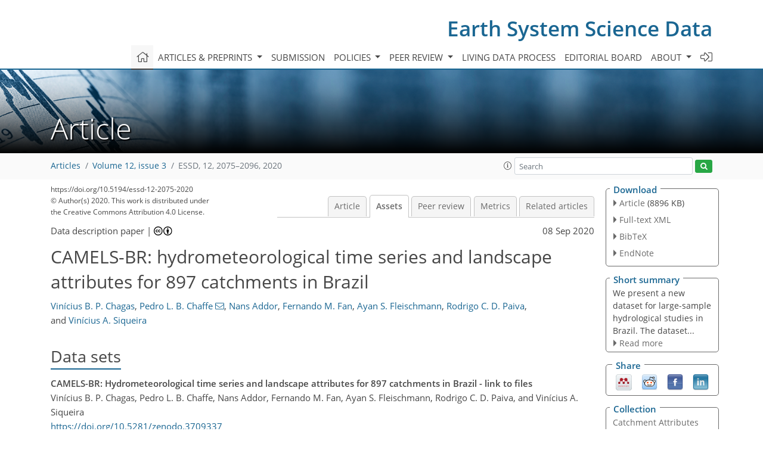

--- FILE ---
content_type: text/html
request_url: https://essd.copernicus.org/articles/12/2075/2020/essd-12-2075-2020-assets.html
body_size: 34846
content:
<!DOCTYPE html PUBLIC "-//W3C//DTD XHTML 1.0 Transitional//EN" "http://www.w3.org/TR/xhtml1/DTD/xhtml1-transitional.dtd">
<!--[if lt IE 7]>      <html xmlns="https://www.w3.org/1999/xhtml" xml:lang="en" lang="en" class="no-js lt-ie9 lt-ie8 lt-ie7 co-ui"> <![endif]-->
											<!--[if IE 7]>         <html  xmlns="https://www.w3.org/1999/xhtml" xml:lang="en" lang="en" class="no-js lt-ie9 lt-ie8 co-ui"> <![endif]-->
											<!--[if IE 8]>         <html xmlns="https://www.w3.org/1999/xhtml" xml:lang="en" lang="en" class="no-js lt-ie9 co-ui"> <![endif]-->
											<!--[if gt IE 8]><!--> <html xmlns="https://www.w3.org/1999/xhtml" xml:lang="en" lang="en" class="no-js co-ui"> <!--<![endif]--> 
											<!-- remove class no-js if js is available --><head>
                                                <!-- BEGIN_HEAD -->
                                                <meta http-equiv="Content-Type" content="text/html; charset=utf-8" />
                                                <meta charset="utf-8" />
                                                <meta name="viewport" content="width=device-width, initial-scale=1" />
                                                
                                                <meta name="theme-color" content="#000000" />
                                                <meta name="application-name" content="1" />
                                                <meta name="msapplication-TileColor" content="#FFFFFF" />
                                            <link rel="preconnect" crossorigin="" href="https://contentmanager.copernicus.org/" /><link rel="icon" size="16x16" href="https://www.earth-system-science-data.net/favicon_copernicus_16x16_.ico" type="image/x-icon" /><link rel="icon" size="24x24" href="https://www.earth-system-science-data.net/favicon_copernicus_24x24_.ico" type="image/x-icon" /><link rel="icon" size="32x32" href="https://www.earth-system-science-data.net/favicon_copernicus_32x32_.ico" type="image/x-icon" /><link rel="icon" size="48x48" href="https://www.earth-system-science-data.net/favicon_copernicus_48x48_.ico" type="image/x-icon" /><link rel="icon" size="64x64" href="https://www.earth-system-science-data.net/favicon_copernicus_64x64_.ico" type="image/x-icon" /><link rel="icon" size="228x228" href="https://www.earth-system-science-data.net/favicon_copernicus_228x228_.png" type="image/png-icon" /><link rel="icon" size="195x195" href="https://www.earth-system-science-data.net/favicon_copernicus_195x195_.png" type="image/png-icon" /><link rel="icon" size="196x196" href="https://www.earth-system-science-data.net/favicon_copernicus_196x196_.png" type="image/png-icon" /><link rel="icon" size="128x128" href="https://www.earth-system-science-data.net/favicon_copernicus_128x128_.png" type="image/png-icon" /><link rel="icon" size="96x96" href="https://www.earth-system-science-data.net/favicon_copernicus_96x96_.png" type="image/png-icon" /><link rel="apple-touch-icon-precomposed" size="180x180" href="https://www.earth-system-science-data.net/favicon_copernicus_180x180_.png" type="image/png-icon" /><link rel="apple-touch-icon-precomposed" size="120x120" href="https://www.earth-system-science-data.net/favicon_copernicus_120x120_.png" type="image/png-icon" /><link rel="apple-touch-icon-precomposed" size="152x152" href="https://www.earth-system-science-data.net/favicon_copernicus_152x152_.png" type="image/png-icon" /><link rel="apple-touch-icon-precomposed" size="76x76" href="https://www.earth-system-science-data.net/favicon_copernicus_76x76_.png" type="image/png-icon" /><link rel="apple-touch-icon-precomposed" size="57x57" href="https://www.earth-system-science-data.net/favicon_copernicus_57x57_.ico" type="image/png-icon" /><link rel="apple-touch-icon-precomposed" size="144x144" href="https://www.earth-system-science-data.net/favicon_copernicus_144x144_.png" type="image/png-icon" /><script type="text/javascript" src="https://cdn.copernicus.org/libraries/mustache/2.3.0/mustache.min.js"></script><script type="text/javascript" src="https://cdn.copernicus.org/libraries/jquery/1.11.1/jquery.min.js"></script><script type="text/javascript" src="https://cdn.copernicus.org/js/copernicus.min.js"></script><script type="text/javascript" src="https://cdn.copernicus.org/apps/htmlgenerator/js/htmlgenerator-v2.js"></script><script type="text/javascript" src="https://cdn.copernicus.org/libraries/photoswipe/4.1/photoswipe.min.js"></script><script type="text/javascript" src="https://cdn.copernicus.org/libraries/photoswipe/4.1/photoswipe-ui-default.min.js"></script><link rel="stylesheet" type="text/css" media="all" href="https://cdn.copernicus.org/libraries/dszparallexer/dzsparallaxer.css" /><script type="text/javascript" src="https://cdn.copernicus.org/libraries/dszparallexer/dzsparallaxer.js"></script><link rel="stylesheet" type="text/css" media="all" id="hasBootstrap" href="https://cdn.copernicus.org/libraries/bootstrap/current/css/bootstrap.min.css" /><link rel="stylesheet" type="text/css" media="all" href="https://cdn.copernicus.org/libraries/bootstrap/current/css/bootstrap-media.min.css" /><link rel="stylesheet" type="text/css" media="all" href="https://cdn.copernicus.org/libraries/bootstrap/current/css/bootstrap-grid.min.css" /><link rel="stylesheet" type="text/css" media="all" href="https://cdn.copernicus.org/libraries/bootstrap/current/css/bootstrap-reboot.min.css" /><script type="text/javascript" src="https://cdn.copernicus.org/libraries/bootstrap/current/js/popper.js"></script><script type="text/javascript" src="https://cdn.copernicus.org/libraries/bootstrap/current/js/bootstrap.min.js"></script><link rel="preconnect" crossorigin="" href="https://cdn.copernicus.org/" /><link rel="stylesheet" type="text/css" media="all" href="https://cdn.copernicus.org/libraries/unsemantic/unsemantic.min.css" /><link rel="stylesheet" type="text/css" media="all" href="https://cdn.copernicus.org/libraries/photoswipe/4.1/photoswipe.css" /><link rel="stylesheet" type="text/css" media="all" href="https://cdn.copernicus.org/libraries/photoswipe/4.1/dark-icon-skin/dark-icon-skin.css" /><link rel="stylesheet" type="text/css" media="all" href="https://cdn.copernicus.org/css/copernicus-min.css" /><link rel="stylesheet" type="text/css" media="all" href="https://cdn.copernicus.org/css/fontawesome.css" /><link rel="stylesheet" type="text/css" media="all" href="https://cdn.copernicus.org/fonts/FontAwesome/5.11.2_and_4.7.0/css/all.font.css" /><link rel="stylesheet" type="text/css" media="projection, handheld, screen, tty, tv, print" href="https://www.earth-system-science-data.net/co_cms_font_open_sans_v_15.css" /><link rel="stylesheet" type="text/css" media="projection, handheld, screen, tty, tv, print" href="https://www.earth-system-science-data.net/template_one_column_base_2023_202301261343_1676458272.css" /><link rel="stylesheet" type="text/css" media="projection, handheld, screen, tty, tv, print" href="https://www.earth-system-science-data.net/template_ESSD_2023_specific_1676450580.css" /><link rel="stylesheet" type="text/css" media="print" href="https://www.earth-system-science-data.net/template_one_column_base_print_2023_1674737524.css" /><script src="https://www.earth-system-science-data.net/co_common.js" type="text/javascript">
</script><script src="https://www.earth-system-science-data.net/co_auth_check.js" type="text/javascript">
</script><script src="https://www.earth-system-science-data.net/onload_javascript_actions.js" type="text/javascript">
</script><script src="https://www.earth-system-science-data.net/template-one-column_2023_1674737530.js" type="text/javascript">
</script><!-- END_HEAD --><meta name="global_projectID" content="386" /><meta name="global_pageID" content="1518" /><meta name="global_pageIdentifier" content="home" /><meta name="global_moBaseURL" content="https://meetingorganizer.copernicus.org/" /><meta name="global_projectShortcut" content="ESSD" /><meta name="global_projectDomain" content="https://www.earth-system-science-data.net/" />
<title>ESSD - Assets - CAMELS-BR: hydrometeorological time series and landscape attributes for 897 catchments in Brazil</title>
<meta name="data-non-mobile-optimized-message" content="" /><script id="networker">
    window.isSafari = /^((?!chrome|android).)*safari/i.test(navigator.userAgent);

    /**
     *
     */
    function createToastsFunctionality() {
        const toastsWrapper = $('<div>')
                .attr('aria-live', 'polite')
                .attr('aria-atomic', 'true')
                .addClass('toasts-notifications-wrapper');
        $('body').append(toastsWrapper);
    }

    function isOS() {
        return [
                    'iPad Simulator',
                    'iPhone Simulator',
                    'iPod Simulator',
                    'iPad',
                    'iPhone',
                    'iPod'
                ].includes(navigator.platform)
                || (navigator.userAgent.includes("Mac") && "ontouchend" in document)
    }

    /**
     *
     * @param notificationContent
     */
    function addToast(notificationContent) {
        const toast = $('<div>').addClass('toast').attr('role', 'alert').attr('aria-live', 'assertive')
                .attr('aria-atomic', 'true').attr('data-autohide', 'false');
        const toastHeader = $('<div>').addClass('toast-header');
        const toastHeaderTitle = $('<strong>').addClass('mr-auto').html(notificationContent.title);
        const toastHeaderCloseButton = $('<button>').addClass('ml-2').addClass('mb-1').addClass('close').attr('type', 'button')
                .attr('data-dismiss', 'toast');
        const toastHeaderCloseIcon = $('<span>').attr('aria-hidden', 'true').html('&times;');

        let url = '';
        if (notificationContent.hasOwnProperty('url')) {
            url = notificationContent.url;
        } else {
            url = 'https://networker.copernicus.org/my-network';
        }
        const toastBody = $('<div>').addClass('toast-body').html('<a target="_blank" href="' + url + '">' + notificationContent.text + '</a>');
        $(toastHeaderCloseButton).append(toastHeaderCloseIcon);
        $(toastHeader).append(toastHeaderTitle);
        $(toastHeader).append(toastHeaderCloseButton);
        $(toast).append(toastHeader);
        $(toast).append(toastBody);

        $('.toasts-notifications-wrapper').append(toast);

        $('.toast').toast('show');
    }

    function coNetworker_sendUsersLocation(location, userHash, publicLabel, projectID, application) {

        if (templateHasBootstrap()) {
            createToastsFunctionality();
        }

        userHash = userHash || 'null';
        location = location || 'c_content_manager::getProjectTemplateMobileOpt';
        publicLabel = publicLabel || '';

        if (publicLabel === ''){
            publicLabel = location;
        }

        if (userHash !== null && userHash.length > 5) {
            try {
                if(typeof window.ws === 'undefined' || window.ws === null || !window.ws) {
                    window.ws = new WebSocket('wss://websockets.copernicus.org:8080');
                } else {
                    window.ws.close(1000);
                    window.ws = new WebSocket('wss://websockets.copernicus.org:8080');
                }
                const data = {
                    'type': 'status',
                    'action': 'start',
                    'data': {
                        'userIdentifier': userHash,
                        'projectID': projectID,
                        'coApp': application,
                        'location': location,
                        'publicLabel': publicLabel
                    }
                };
                if (window.ws === 1) {
                    window.ws.send(JSON.stringify(data));
                } else {
                    window.ws.onopen = function (msg) {
                        window.ws.send(JSON.stringify(data));
                        dispatchEvent(new CustomEvent('loadCommonNetworker'));
                    };

                    window.ws.onmessage = function (event) {
                        try {
                            const data = JSON.parse(event.data);

                            switch (data.type) {
                                case 'notification':
                                    const pushNotificationData = data.data;
                                    if (pushNotificationData.hasOwnProperty('user') && pushNotificationData.user.length > 5 && pushNotificationData.user === userHash) {
                                        window.showPushNotification(pushNotificationData);
                                    }
                                    break;
                            }
                        } catch (e) {
                            console.log(e);
                        }
                    }
                }
            } catch (e) {
                console.error(e);
            }

        }
    }

    window.showPushNotification = function (notificationContent) {
        showMessage(notificationContent);

        function showMessage(notificationContent){
            if (templateHasBootstrap()) {
                showBootstrapModal(notificationContent);
            }
        }

        function showBootstrapModal(notificationContent) {
            const randomId = getRandomInt(100,999);
            let modal = $('<div>').addClass('modal').attr('id', 'modal-notification' + randomId);
            let modalDialog = $('<div>').addClass('modal-dialog');
            let modalContent = $('<div>').addClass('modal-content');
            let modalBody = $('<div>').addClass('modal-body');
            let message = $('<div>').addClass('modal-push-message').html('<h3 class="mb-3">' + notificationContent.title + '</h3><p>' + notificationContent.text + '</p>');
            let buttonsWrapper = $('<div>').addClass('row');
            let buttonsWrapperCol = $('<div>').addClass('col-12').addClass('text-right');
            let buttonCancel = $('<button>').addClass('btn').addClass('btn-danger').addClass('mr-2').html('Cancel')
            let buttonSuccess = $('<button>').addClass('btn').addClass('btn-success').html('OK')

            $(buttonsWrapper).append(buttonsWrapperCol);
            $(buttonsWrapperCol).append(buttonCancel);
            $(buttonsWrapperCol).append(buttonSuccess);
            $(modalBody).append(message).append(buttonsWrapper);
            $(modalContent).append(modalBody);
            $(modalDialog).append(modalContent);
            $(modal).append(modalDialog);

            $(buttonCancel).on('click', (event) => {
                event.preventDefault();
                event.stopPropagation();
                event.stopImmediatePropagation();
                $(modal).modal('hide');
            });

            $(buttonSuccess).on('click', (event) => {
                event.preventDefault();
                event.stopPropagation();
                event.stopImmediatePropagation();
                $(modal).modal('hide');
                handleOnclickNotification(notificationContent);
            });
            $(modal).modal('show');

            setTimeout(() => {
                dispatchEvent(new CustomEvent('modalLoaded', {'detail': 'modal-notification' + randomId}));
            }, 1000);
        }

        window.addEventListener('modalLoaded', function (event) {
            setTimeout(() => {
                $('#' + event.detail).modal('hide');
            }, 9000);
        });

        function handleOnclickNotification(notificationContent) {
            if (notificationContent.hasOwnProperty('withConnect') && notificationContent.withConnect.length > 0) {
                acceptContactRequest(notificationContent);
            }

            if (notificationContent.hasOwnProperty('url')) {
                if (window.isSafari && isOS()) {
                    window.location.href = notificationContent.url;
                } else {
                    window.open(notificationContent.url, '_blank').focus();
                }
            } else {
                if (window.isSafari && isOS()) {
                    window.open('https://networker.copernicus.org/my-network', '_blank');
                } else {
                    window.open('https://networker.copernicus.org/my-network', '_blank').focus();
                }
            }
        }

        /**
         *
         * @param notificationContent
         */
        function acceptContactRequest(notificationContent) {
            const formData = new FormData();
            formData.append('r', notificationContent.userFrom);
            formData.append('a', 'a');

            $.ajax({
                url: 'https://networker.copernicus.org/handle-request-job',
                type: 'POST',
                data: formData,
                processData: false,
                contentType: false,
                xhrFields: {
                    withCredentials: true
                },
                beforeSend: function () {
                    $('.splash').fadeIn();
                    $('.lightbox').fadeIn();
                }
            })
                    .done(function (dataResponse) {
                        const data = JSON.parse(dataResponse);
                        let text = 'Please consider joining the text chat now.';
                        window.sendPushNotification({
                            title: window.userDataCommonNetworker.name + ' aims to chat with you.',
                            text: text,
                            user: data.message.userIdentifier,
                            url: notificationContent.url
                        });
                        $('.splash').fadeOut();
                        $('.lightbox').fadeOut();
                    })
                    .fail(function (error) {
                        $('.splash').fadeOut();
                        $('.lightbox').fadeOut();
                    });
        }
    }


    function templateHasBootstrap() {
        const bootstrap = document.getElementById('hasBootstrap');
        return bootstrap !== null && typeof bootstrap !== 'undefined';
    }

        coNetworker_sendUsersLocation();
    dispatchEvent(new CustomEvent('loadCommonNetworker'));

    function getRandomInt(min, max) {
        min = Math.ceil(min);
        max = Math.floor(max);
        return Math.floor(Math.random() * (max - min + 1)) + min;
    }
</script>

		<link rel="stylesheet" type="text/css" href="https://cdn.copernicus.org/libraries/photoswipe/4.1/dark-icon-skin/dark-icon-skin.css">
    <base href="/">

<link rel="stylesheet" type="text/css" href="https://cdn.copernicus.org/libraries/unsemantic/unsemantic.min.css">
<link rel="stylesheet" type="text/css" href="https://cdn.copernicus.org/libraries/jquery/1.11.1/ui/jquery-ui.min.css">
<link rel="stylesheet" type="text/css" href="https://cdn.copernicus.org/libraries/jquery/1.11.1/ui/jquery-ui-slider-pips.css">
<link rel="stylesheet" type="text/css" href="https://cdn.copernicus.org/libraries/photoswipe/4.1/photoswipe.css">
<link rel="stylesheet" type="text/css" href="https://cdn.copernicus.org/apps/htmlgenerator/css/htmlgenerator.css?v=1">
<meta name="citation_fulltext_world_readable" content="">
<meta name="citation_publisher" content="Copernicus GmbH"/>
<meta name="citation_title" content="CAMELS-BR: hydrometeorological time series and landscape attributes for 897 catchments in Brazil"/>
<meta name="citation_abstract" content="&lt;p&gt;&lt;strong class=&quot;journal-contentHeaderColor&quot;&gt;Abstract.&lt;/strong&gt; We introduce a new catchment dataset for large-sample
hydrological studies in Brazil. This dataset encompasses daily time series
of observed streamflow from 3679 gauges, as well as meteorological forcing
(precipitation, evapotranspiration, and temperature) for 897 selected
catchments. It also includes 65 attributes covering a range of topographic,
climatic, hydrologic, land cover, geologic, soil, and human intervention
variables, as well as data quality indicators. This paper describes how the
hydrometeorological time series and attributes were produced, their primary
limitations, and their main spatial features. To facilitate comparisons with
catchments from other countries, the data follow the same standards as the
previous CAMELS (Catchment Attributes and MEteorology for Large-sample
Studies) datasets for the United States, Chile, and Great Britain. CAMELS-BR (Brazil)
complements the other CAMELS datasets by providing data for hundreds of
catchments in the tropics and the Amazon rainforest. Importantly,
precipitation and evapotranspiration uncertainties are assessed using
several gridded products, and quantitative estimates of water consumption are
provided to characterize human impacts on water resources. By extracting and
combining data from these different data products and making CAMELS-BR
publicly available, we aim to create new opportunities for hydrological
research in Brazil and facilitate the inclusion of Brazilian basins in
continental to global large-sample studies. We envision that this dataset
will enable the community to gain new insights into the drivers of
hydrological behavior, better characterize extreme hydroclimatic events, and
explore the impacts of climate change and human activities on water
resources in Brazil. The CAMELS-BR dataset is freely available at
&lt;a href=&quot;https://doi.org/10.5281/zenodo.3709337&quot;&gt;https://doi.org/10.5281/zenodo.3709337&lt;/a&gt; (Chagas et al., 2020).&lt;/p&gt;"/>
    <meta name="citation_publication_date" content="2020/09/08"/>
    <meta name="citation_online_date" content="2020/09/08"/>
<meta name="citation_journal_title" content="Earth System Science Data"/>
    <meta name="citation_volume" content="12"/>
    <meta name="citation_issue" content="3"/>
    <meta name="citation_issn" content="1866-3508"/>
<meta name="citation_doi" content="https://doi.org/10.5194/essd-12-2075-2020"/>
<meta name="citation_firstpage" content="2075"/>
<meta name="citation_lastpage" content="2096"/>
    <meta name="citation_author" content="Chagas, Vinícius B. P."/>
        <meta name="citation_author_institution" content="Department of Sanitary and Environmental Engineering, Graduate Program
of Environmental Engineering, Federal University of Santa Catarina–UFSC,
Florianopolis, Brazil"/>
        <meta name="citation_author_orcid" content="0000-0003-2360-4061">
    <meta name="citation_author" content="Chaffe, Pedro L. B."/>
        <meta name="citation_author_institution" content="Department of Sanitary and Environmental Engineering, Federal
University  of Santa Catarina–UFSC, Florianopolis, Brazil"/>
        <meta name="citation_author_orcid" content="0000-0002-9918-7586">
        <meta name="citation_author_email" content="pedro.chaffe@ufsc.br">
    <meta name="citation_author" content="Addor, Nans"/>
        <meta name="citation_author_institution" content="Department of Geography, College of Life and Environmental Sciences, University of
Exeter, Exeter, UK"/>
        <meta name="citation_author_orcid" content="0000-0002-6057-3930">
    <meta name="citation_author" content="Fan, Fernando M."/>
        <meta name="citation_author_institution" content="Hydraulic Research Institute, Federal University of Rio Grande do
Sul-UFRGS, Porto Alegre, Brazil"/>
        <meta name="citation_author_orcid" content="0000-0003-0371-7851">
    <meta name="citation_author" content="Fleischmann, Ayan S."/>
        <meta name="citation_author_institution" content="Hydraulic Research Institute, Federal University of Rio Grande do
Sul-UFRGS, Porto Alegre, Brazil"/>
        <meta name="citation_author_orcid" content="0000-0002-8547-4736">
    <meta name="citation_author" content="Paiva, Rodrigo C. D."/>
        <meta name="citation_author_institution" content="Hydraulic Research Institute, Federal University of Rio Grande do
Sul-UFRGS, Porto Alegre, Brazil"/>
        <meta name="citation_author_orcid" content="0000-0003-2918-6681">
    <meta name="citation_author" content="Siqueira, Vinícius A."/>
        <meta name="citation_author_institution" content="Hydraulic Research Institute, Federal University of Rio Grande do
Sul-UFRGS, Porto Alegre, Brazil"/>
        <meta name="citation_author_orcid" content="0000-0002-1628-7101">

    <meta name="citation_reference" content="Addor, N., Newman, A. J., Mizukami, N., and Clark, M. P.: The CAMELS data set: catchment attributes and meteorology for large-sample studies, Hydrol. Earth Syst. Sci., 21, 5293–5313, https://doi.org/10.5194/hess-21-5293-2017, 2017. ">
    <meta name="citation_reference" content="Addor, N., Do, H. X., Alvarez-Garreton, C., Coxon, G., Fowler, K., and
Mendoza, P. A.: Large-sample hydrology: recent progress, guidelines for new
datasets and grand challenges, Hydrolog. Sci. J., 1–14,
https://doi.org/10.1080/02626667.2019.1683182, 2019. ">
    <meta name="citation_reference" content="Alfieri, L., Lorini, V., Hirpa, F. A., Harrigan, S., Zsoter, E., Prudhomme,
C., and Salamon, P.: A global streamflow reanalysis for 1980–2018, J. Hydrol., 6, 100049, https://doi.org/10.1016/j.hydroa.2019.100049, 2020. ">
    <meta name="citation_reference" content="Alvarez-Garreton, C., Mendoza, P. A., Boisier, J. P., Addor, N., Galleguillos, M., Zambrano-Bigiarini, M., Lara, A., Puelma, C., Cortes, G., Garreaud, R., McPhee, J., and Ayala, A.: The CAMELS-CL dataset: catchment attributes and meteorology for large sample studies – Chile dataset, Hydrol. Earth Syst. Sci., 22, 5817–5846, https://doi.org/10.5194/hess-22-5817-2018, 2018. ">
    <meta name="citation_reference" content="ANA – Brazilian National Water Agency: Relatorio de Seguranca de Barragens
2017, 2018. ">
    <meta name="citation_reference" content="ANA – Brazilian National Water Agency, HIDROWEB:
available at: http://www.snirh.gov.br/hidroweb (last access: 15 June 2019), 2019a. ">
    <meta name="citation_reference" content="ANA – Brazilian National Water Agency: Levantamento Da Agricultura Irrigada
Por Pivôs Centrais No Brasil (1985–2017), 2a edição, 2019b. ">
    <meta name="citation_reference" content="ANA – Brazilian National Water Agency: Manual De Usos Consuntivos Da
Água No Brasil, 2019c. ">
    <meta name="citation_reference" content="Archfield, S. A., Hirsch, R. M., Viglione, A. and Blöschl, G.:
Fragmented patterns of flood change across the United States, Geophys. Res.
Lett., 43, 10232–10239, https://doi.org/10.1002/2016GL070590, 2016. ">
    <meta name="citation_reference" content="Arino, O., Perez, J. J. R., Kalogirou, V., Bontemps, S., Defourny, P., and
Bogaert, E. V.: Global Land Cover Map for 2009 (GlobCover 2009), PANGAEA, https://doi.org/10.1594/PANGAEA.787668,
2012. ">
    <meta name="citation_reference" content="Bartiko, D., Oliveira, D. Y., Bonumá, N. B., and Chaffe, P. L. B.:
Spatial and seasonal patterns of flood change across Brazil, Hydrolog.
Sci. J., 64, 1071–1079, https://doi.org/10.1080/02626667.2019.1619081,
2019. ">
    <meta name="citation_reference" content="Beck, H. E., van Dijk, A. I., De Roo, A., Miralles, D. G., McVicar, T. R.,
Schellekens, J., and Bruijnzeel, L. A.: Global-scale regionalization of
hydrologic model parameters, Water Resour. Res., 52, 3599–3622,
2016. ">
    <meta name="citation_reference" content="Beck, H. E., van Dijk, A. I. J. M., de Roo, A., Dutra, E., Fink, G., Orth, R., and Schellekens, J.: Global evaluation of runoff from 10 state-of-the-art hydrological models, Hydrol. Earth Syst. Sci., 21, 2881–2903, https://doi.org/10.5194/hess-21-2881-2017, 2017a. ">
    <meta name="citation_reference" content="Beck, H. E., van Dijk, A. I. J. M., Levizzani, V., Schellekens, J., Miralles, D. G., Martens, B., and de Roo, A.: MSWEP: 3-hourly 0.25∘ global gridded precipitation (1979–2015) by merging gauge, satellite, and reanalysis data, Hydrol. Earth Syst. Sci., 21, 589–615, https://doi.org/10.5194/hess-21-589-2017, 2017b. ">
    <meta name="citation_reference" content="Beck, H. E., Vergopolan, N., Pan, M., Levizzani, V., van Dijk, A. I. J. M., Weedon, G. P., Brocca, L., Pappenberger, F., Huffman, G. J., and Wood, E. F.: Global-scale evaluation of 22 precipitation datasets using gauge observations and hydrological modeling, Hydrol. Earth Syst. Sci., 21, 6201–6217, https://doi.org/10.5194/hess-21-6201-2017, 2017c. ">
    <meta name="citation_reference" content="Beck, H. E., Wood, E. F., Pan, M., Fisher, C. K., Miralles, D. G., van Dijk,
A. I. J. M., McVicar, T. R., and Adler, R. F.: MSWEP V2 Global 3-Hourly
0.1∘ Precipitation: Methodology and Quantitative Assessment, B.
Am. Meteorol. Soc., 100, 473–500, https://doi.org/10.1175/BAMS-D-17-0138.1, 2019. ">
    <meta name="citation_reference" content="Bierkens, M. F.: Global hydrology 2015: State, trends, and directions, Water
Resour. Res., 51, 4923–4947, 2015. ">
    <meta name="citation_reference" content="Berghuijs, W. R. and Woods, R. A.: A simple framework to quantitatively
describe monthly precipitation and temperature climatology, Int. J.
Climatol., 36, 3161–3174, https://doi.org/10.1002/joc.4544, 2016. ">
    <meta name="citation_reference" content="Berghuijs, W. R., Sivapalan, M., Woods, R. A., and Savenije, H. H. G.:
Patterns of similarity of seasonal water balances: A window into streamflow
variability over a range of time scales, Water Resour. Res., 50,
5638–5661, https://doi.org/10.1002/2014WR015692, 2014. ">
    <meta name="citation_reference" content="Blöschl, G.,
Sivapalan, M., Savenije, H., Wagener, T., and Viglione, A. (Eds.): Runoff prediction in ungauged basins: synthesis across processes, places and scales, Cambridge University Press, Cambridge, UK, 465 pp., 2013. ">
    <meta name="citation_reference" content="Blöschl, G., Hall, J., Viglione, A., Perdigão, R. A. P., Parajka,
J., Merz, B., Lun, D., Arheimer, B., Aronica, G. T., Bilibashi, A.,
Boháč, M., Bonacci, O., Borga, M., Čanjevac, I., Castellarin,
A., Chirico, G. B., Claps, P., Frolova, N., Ganora, D., Gorbachova, L.,
Gül, A., Hannaford, J., Harrigan, S., Kireeva, M., Kiss, A., Kjeldsen,
T. R., Kohnová, S., Koskela, J. J., Ledvinka, O., Macdonald, N.,
Mavrova-Guirguinova, M., Mediero, L., Merz, R., Molnar, P., Montanari, A.,
Murphy, C., Osuch, M., Ovcharuk&lt;span id=&quot;page2093&quot;/&gt;, V., Radevski, I., Salinas, J. L., Sauquet,
E., Šraj, M., Szolgay, J., Volpi, E., Wilson, D., Zaimi, K., and
Živković, N.: Changing climate both increases and decreases European
river floods, Nature, 573, 108–111, https://doi.org/10.1038/s41586-019-1495-6, 2019a. ">
    <meta name="citation_reference" content="Blöschl, G., Bierkens, M. F. P., Chambel, A., Cudennec, C., Destouni,
G., Fiori, A., Kirchner, J. W., McDonnell, J. J., Savenije, H. H. G.,
Sivapalan, M., Stumpp, C., Toth, E., Volpi, E., Carr, G., Lupton, C.,
Salinas, J., Széles, B., Viglione, A., Aksoy, H., Allen, S. T., Amin,
A., Andréassian, V., Arheimer, B., Aryal, S. K., Baker, V., Bardsley,
E., Barendrecht, M. H., Bartosova, A., Batelaan, O., Berghuijs, W. R.,
Beven, K., Blume, T., Bogaard, T., Borges de Amorim, P., Böttcher, M.
E., Boulet, G., Breinl, K., Brilly, M., Brocca, L., Buytaert, W.,
Castellarin, A., Castelletti, A., Chen, X., Chen, Y., Chen, Y., Chifflard,
P., Claps, P., Clark, M. P., Collins, A. L., Croke, B., Dathe, A., David, P.
C., de Barros, F. P. J., de Rooij, G., Di Baldassarre, G., Driscoll, J. M.,
Duethmann, D., Dwivedi, R., Eris, E., Farmer, W. H., Feiccabrino, J.,
Ferguson, G., Ferrari, E., Ferraris, S., Fersch, B., Finger, D., Foglia, L.,
Fowler, K., Gartsman, B., Gascoin, S., Gaume, E., Gelfan, A., Geris, J.,
Gharari, S., Gleeson, T., Glendell, M., Gonzalez Bevacqua, A.,
González-Dugo, M. P., Grimaldi, S., Gupta, A. B., Guse, B., Han, D.,
Hannah, D., Harpold, A., Haun, S., Heal, K., Helfricht, K., Herrnegger, M.,
Hipsey, M., Hlaváčiková, H., Hohmann, C., Holko, L., Hopkinson,
C., Hrachowitz, M., Illangasekare, T. H., Inam, A., Innocente, C.,
Istanbulluoglu, E., Jarihani, B., et al.: Twenty-three unsolved problems in
hydrology (UPH) – a community perspective, Hydrolog. Sci. J.,
64, 1141–1158, https://doi.org/10.1080/02626667.2019.1620507, 2019b. ">
    <meta name="citation_reference" content="Börker, J., Hartmann, J., Amann, T., and Romero-Mujalli, G.: Terrestrial
Sediments of the Earth: Development of a Global Unconsolidated Sediments Map
Database (GUM), Geochem. Geophy. Geosy., 19, 997–1024,
https://doi.org/10.1002/2017GC007273, 2018. ">
    <meta name="citation_reference" content="Budyko, M. I.: Climate and life, Academic press New York, 1974. ">
    <meta name="citation_reference" content="Carvalho, L. M. V., Jones, C., Silva, A. E., Liebmann, B., and Silva Dias, P.
L.: The South American Monsoon System and the 1970s climate transition, Int.
J. Climatol., 31, 1248–1256, https://doi.org/10.1002/joc.2147, 2011. ">
    <meta name="citation_reference" content="Chagas, V. B. P. and Chaffe, P. L. B.: The Role of Land Cover in the
Propagation of Rainfall Into Streamflow Trends, Water Resour. Res., 54,
5986–6004, https://doi.org/10.1029/2018WR022947, 2018. ">
    <meta name="citation_reference" content="Chagas, V. B. P., Chaffe, P. L. B., Addor, N., Fan, F. M., Fleischmann, A.
S., Paiva, R. C. D., and Siqueira, V. A.: CAMELS-BR: Hydrometeorological
time series and landscape attributes for 897 catchments in Brazil – link to
files, Zenodo, https://doi.org/10.5281/zenodo.3709337, 2020. ">
    <meta name="citation_reference" content="Clausen, B. and Biggs, B. J. F.: Flow variables for ecological studies in
temperate streams: groupings based on covariance, J. Hydrol.,
237, 184–197, https://doi.org/10.1016/S0022-1694(00)00306-1, 2000. ">
    <meta name="citation_reference" content="Collischonn,
W., Tucci, C. E. M., and Clarke, R. T.: Further evidence of changes in the
hydrological regime of the River Paraguay: part of a wider phenomenon of
climate change?, J. Hydrol., 245, 218–238,
https://doi.org/10.1016/S0022-1694(01)00348-1, 2001. ">
    <meta name="citation_reference" content="Coxon, G., Addor, N., Bloomfield, J. P., Freer, J., Fry, M., Hannaford, J., Howden, N. J. K., Lane, R., Lewis, M., Robinson, E. L., Wagener, T., and Woods, R.: CAMELS-GB: Hydrometeorological time series and landscape attributes for 671 catchments in Great Britain, Earth Syst. Sci. Data Discuss., https://doi.org/10.5194/essd-2020-49, in review, 2020. ">
    <meta name="citation_reference" content="Crochemore, L., Isberg, K., Pimentel, R., Pineda, L., Hasan, A., and
Arheimer, B.: Lessons learnt from checking the quality of openly accessible
river flow data worldwide, Hydrolog. Sci. J., 65, 699–711, https://doi.org/10.1080/02626667.2019.1659509, 2019. ">
    <meta name="citation_reference" content="Dias, L. C. P., Pimenta, F. M., Santos, A. B., Costa, M. H., and Ladle, R.
J.: Patterns of land use, extensification, and intensification of Brazilian
agriculture, Glob. Change Biol., 22, 2887–2903, https://doi.org/10.1111/gcb.13314,
2016. ">
    <meta name="citation_reference" content="Di Baldassarre, G., Wanders, N., AghaKouchak, A., Kuil, L., Rangecroft, S.,
Veldkamp, T. I. E., Garcia, M., van Oel, P. R., Breinl, K., and Van Loon, A.
F.: Water shortages worsened by reservoir effects, Nat. Sustain., 1,
617–622, https://doi.org/10.1038/s41893-018-0159-0, 2018. ">
    <meta name="citation_reference" content="Do, H. X., Gudmundsson, L., Leonard, M., and Westra, S.: The Global Streamflow Indices and Metadata Archive (GSIM) – Part 1: The production of a daily streamflow archive and metadata, Earth Syst. Sci. Data, 10, 765–785, https://doi.org/10.5194/essd-10-765-2018, 2018. ">
    <meta name="citation_reference" content="Döll, P., Douville, H., Güntner, A., Schmied, H. M., and Wada, Y.:
Modelling freshwater resources at the global scale: challenges and
prospects, Surv. Geophys., 37, 195–221, 2016. ">
    <meta name="citation_reference" content="Ehret, U., Gupta, H. V., Sivapalan, M., Weijs, S. V., Schymanski, S. J., Blöschl, G., Gelfan, A. N., Harman, C., Kleidon, A., Bogaard, T. A., Wang, D., Wagener, T., Scherer, U., Zehe, E., Bierkens, M. F. P., Di Baldassarre, G., Parajka, J., van Beek, L. P. H., van Griensven, A., Westhoff, M. C., and Winsemius, H. C.: Advancing catchment hydrology to deal with predictions under change, Hydrol. Earth Syst. Sci., 18, 649–671, https://doi.org/10.5194/hess-18-649-2014, 2014. ">
    <meta name="citation_reference" content="Fan, Y.: Groundwater in the Earth's critical zone: Relevance to large-scale
patterns and processes: Groundwater at large scales, Water Resour. Res.,
51, 3052–3069, https://doi.org/10.1002/2015WR017037, 2015. ">
    <meta name="citation_reference" content="Fan, Y., Li, H., and Miguez-Macho, G.: Global Patterns of Groundwater Table
Depth, Science, 339, 1–5, https://doi.org/10.1126/science.1229881, 2013. ">
    <meta name="citation_reference" content="Fan, Y., Clark, M., Lawrence, D. M., Swenson, S., Band, L. E., Brantley, S.
L., Brooks, P. D., Dietrich, W. E., Flores, A., Grant, G., Kirchner, J. W.,
Mackay, D. S., McDonnell, J. J., Milly, P. C. D., Sullivan, P. L., Tague,
C., Ajami, H., Chaney, N., Hartmann, A., Hazenberg, P., McNamara, J.,
Pelletier, J., Perket, J., Rouholahnejad-Freund, E., Wagener, T., Zeng, X.,
Beighley, E., Buzan, J., Huang, M., Livneh, B., Mohanty, B. P., Nijssen, B.,
Safeeq, M., Shen, C., Verseveld, W., Volk, J., and Yamazaki, D.: Hillslope
Hydrology in Global Change Research and Earth System Modeling, Water Resour.
Res., 55, 1737–1772, https://doi.org/10.1029/2018WR023903, 2019. ">
    <meta name="citation_reference" content="Feng, X., Thompson, S. E., Woods, R., and Porporato, A.: Quantifying
Asynchronicity of Precipitation and Potential Evapotranspiration in
Mediterranean Climates, Geophys. Res. Lett., 46, 14692–14701,
https://doi.org/10.1029/2019GL085653, 2019. ">
    <meta name="citation_reference" content="Fleig, A. K., Tallaksen, L. M., Hisdal, H., and Demuth, S.: A global evaluation of streamflow drought characteristics, Hydrol. Earth Syst. Sci., 10, 535–552, https://doi.org/10.5194/hess-10-535-2006, 2006. ">
    <meta name="citation_reference" content="Funk, C., Peterson, P., Landsfeld, M., Pedreros, D., Verdin, J., Shukla, S.,
Husak, G., Rowland, J., Harrison, L., Hoell, A., and Michaelsen, J.: The
climate hazards infrared precipitation with stations – a new environmental
record for monitoring extremes, Sci. Data, 2, 1–21, https://doi.org/10.1038/sdata.2015.66,
2015.  ">
    <meta name="citation_reference" content="Ghiggi, G., Humphrey, V., Seneviratne, S. I., and Gudmundsson, L.: GRUN: an observation-based global gridded runoff dataset from 1902 to 2014, Earth Syst. Sci. Data, 11, 1655–1674, https://doi.org/10.5194/essd-11-1655-2019, 2019. ">
    <meta name="citation_reference" content="Gleeson, T., Moosdorf, N., Hartmann, J., and van Beek, L. P. H.: A glimpse
beneath earth's surface: GLobal HYdrogeology MaPS (GLHYMPS) of permeability
and porosity, Geophys. Res. Lett., 41, 3891–3898,
https://doi.org/10.1002/2014GL059856, 2014. ">
    <meta name="citation_reference" content="GRDC – Global Runoff Data Centre, GRDC, available at:
https://www.bafg.de/GRDC/EN/Home/homepage_node.html, last
access: 24 December 2019. ">
    <meta name="citation_reference" content="Grimm, A. M.: Interannual climate variability in South America: impacts on
seasonal precipitation, extreme events, and possible effects of climate
change, Stoch. Env. Res. Risk A., 25, 537–554,
https://doi.org/10.1007/s00477-010-0420-1, 2011. ">
    <meta name="citation_reference" content="Gudmundsson, L., Wagener, T., Tallaksen, L. M., and Engeland, K.:
Evaluation of nine large-scale hydrological models with respect to the
seasonal runoff climatology in Europe, Water Resour. Res., 48, W11504, https://doi.org/10.1029/2011WR010911,
2012. ">
    <meta name="citation_reference" content="Gudmundsson, L., Do, H. X., Leonard, M., and Westra, S.: The Global Streamflow Indices and Metadata Archive (GSIM) – Part 2: Quality control, time-series indices and homogeneity assessment, Earth Syst. Sci. Data, 10, 787–804, https://doi.org/10.5194/essd-10-787-2018, 2018. ">
    <meta name="citation_reference" content="Gudmundsson, L., Leonard, M., Do, H. X., Westra, S., and Seneviratne, S. I.:
Observed Trends in Global Indicators of Mean and Extreme Streamflow,
Geophys. Res. Lett., 46, 756–766, https://doi.org/10.1029/2018GL079725, 2019. ">
    <meta name="citation_reference" content="Gupta, H. V., Perrin, C., Blöschl, G., Montanari, A., Kumar, R., Clark, M., and Andréassian, V.: Large-sample hydrology: a need to balance depth with breadth, Hydrol. Earth Syst. Sci., 18, 463–477, https://doi.org/10.5194/hess-18-463-2014, 2014. ">
    <meta name="citation_reference" content="Haddeland, I., Clark, D. B., Franssen, W., Ludwig, F., Voß, F., Arnell,
N. W., and Gomes, S.: Multimodel estimate of the global terrestrial
water balance: setup and first results, J. Hydrometeorol., 12,
869–884, 2011. ">
    <meta name="citation_reference" content="Hall, J., Arheimer, B., Borga, M., Brázdil, R., Claps, P., Kiss, A., Kjeldsen, T. R., Kriaučiūnienė, J., Kundzewicz, Z. W., Lang, M., Llasat, M. C., Macdonald, N., McIntyre, N., Mediero, L., Merz, B., Merz, R., Molnar, P., Montanari, A., Neuhold, C., Parajka, J., Perdigão, R. A. P., Plavcová, L., Rogger, M., Salinas, J. L., Sauquet, E., Schär, C., Szolgay, J., Viglione, A., and Blöschl, G.: Understanding flood regime changes in Europe: a state-of-the-art assessment, Hydrol. Earth Syst. Sci., 18, 2735–2772, https://doi.org/10.5194/hess-18-2735-2014, 2014. ">
    <meta name="citation_reference" content="Hartmann, J. and Moosdorf, N.: The new global lithological map database
GLiM: A representation of rock properties at the Earth surface, Geochem.
Geophy. Geosy., 13, 1–37, https://doi.org/10.1029/2012GC004370, 2012. ">
    <meta name="citation_reference" content="Haylock, M. and Nicholls, N.: Trends in extreme rainfall indices for an
updated high quality data set for Australia, 1910–1998, Int. J. Climatol.,
20, 1533–1541, https://doi.org/10.1002/1097-0088(20001115)20:13&amp;lt;1533::AID-JOC586&amp;gt;3.0.CO;2-J, 2000. ">
    <meta name="citation_reference" content="Hengl, T., Mendes de Jesus, J., Heuvelink, G. B. M., Ruiperez Gonzalez, M.,
Kilibarda, M., Blagotić, A., Shangguan, W., Wright, M. N., Geng, X.,
Bauer-Marschallinger, B., Guevara, M. A., Vargas, R., MacMillan, R. A.,
Batjes, N. H., Leenaars, J. G. B., Ribeiro, E., Wheeler, I., Mantel, S., and
Kempen, B.: SoilGrids250m: Global gridded soil information based on machine
learning, edited by: Bond-Lamberty, B., PLoS ONE, 12, e0169748,
https://doi.org/10.1371/journal.pone.0169748, 2017. ">
    <meta name="citation_reference" content="Hirpa, F. A., Salamon, P., Beck, H. E., Lorini, V., Alfieri, L., Zsoter, E.,
and Dadson, S. J.: Calibration of the Global Flood Awareness System
(GloFAS) using daily streamflow data, J. Hydrol., 566, 595–606,
2018. ">
    <meta name="citation_reference" content="Hoekstra, A. Y. and Mekonnen, M. M.: The water footprint of humanity,
P. Natl. Acad. Sci. USA, 109, 3232–3237,
https://doi.org/10.1073/pnas.1109936109, 2012. ">
    <meta name="citation_reference" content="Huscroft, J., Gleeson, T., Hartmann, J., and Börker, J.: Compiling and
Mapping Global Permeability of the Unconsolidated and Consolidated Earth:
GLobal HYdrogeology MaPS 2.0 (GLHYMPS 2.0), Geophys. Res. Lett., 45,
1897–1904, https://doi.org/10.1002/2017GL075860, 2018. ">
    <meta name="citation_reference" content="IBGE – Brazilian Institute of Geography and Statistics: Censo
Agropecuário 2006, 2007. ">
    <meta name="citation_reference" content="Knoben, W. J. M., Woods, R. A., and Freer, J. E.: A Quantitative Hydrological
Climate Classification Evaluated With Independent Streamflow Data, Water
Resour. Res., 54, 5088–5109, https://doi.org/10.1029/2018WR022913, 2018. ">
    <meta name="citation_reference" content="Ladson, A., Brown, R., Neal, B., and Nathan, R.: A standard approach to
baseflow separation using the Lyne and Hollick filter, Australian Journal of Water Resources, 17, 25–34,
2013. ">
    <meta name="citation_reference" content="Latrubesse, E. M., Arima, E. Y., Dunne, T., Park, E., Baker, V. R., d'Horta,
F. M., Wight, C., Wittmann, F., Zuanon, J., Baker, P. A., Ribas, C. C.,
Norgaard, R. B., Filizola, N., Ansar, A., Flyvbjerg, B., and Stevaux, J. C.:
Damming the rivers of the Amazon basin, Nature, 546, 363–369,
https://doi.org/10.1038/nature22333, 2017. ">
    <meta name="citation_reference" content="Lehner, B.: Derivation of watershed boundaries for GRDC gauging stations
based on the HydroSHEDS drainage network, Global Runoff Data Centre in the
Federal Institute of Hydrology (BFG), 2012. ">
    <meta name="citation_reference" content="Lehner, B., Liermann, C. R., Revenga, C., Vörösmarty, C., Fekete,
B., Crouzet, P., Döll, P., Endejan, M., Frenken, K., Magome, J.,
Nilsson, C., Robertson, J. C., Rödel, R., Sindorf, N., and Wisser, D.:
High-resolution mapping of the world's reservoirs and dams for sustainable
river-flow management, Front. Ecol. Environ., 9,
494–502, https://doi.org/10.1890/100125, 2011. ">
    <meta name="citation_reference" content="Leite, C. C., Costa, M. H., Soares-Filho, B. S., and de Barros Viana Hissa,
L.: Historical land use change and associated carbon emissions in Brazil
from 1940 to 1995, Global Biogeochem. Cy., 26, 1–13,
https://doi.org/10.1029/2011GB004133, 2012. ">
    <meta name="citation_reference" content="Levy, M. C., Lopes, A. V., Cohn, A., Larsen, L. G., and Thompson, S. E.: Land
Use Change Increases Streamflow Across the Arc of Deforestation in Brazil,
Geophys. Res. Lett., 45, 3520–3530, https://doi.org/10.1002/2017GL076526, 2018. ">
    <meta name="citation_reference" content="Lima, C. H. R., AghaKouchak, A., and Lall, U.: Classification of mechanisms, climatic context, areal scaling, and synchronization of floods: the hydroclimatology of floods in the Upper Paraná River basin, Brazil, Earth Syst. Dynam., 8, 1071–1091, https://doi.org/10.5194/esd-8-1071-2017, 2017. ">
    <meta name="citation_reference" content="Linke, S., Lehner, B., Ouellet Dallaire, C., Ariwi, J., Grill, G., Anand,
M., Beames, P., Burchard-Levine, V., Maxwell, S., Moidu, H., Tan, F., and
Thieme, M.: Global hydro-environmental sub-basin and river reach
characteristics at high spatial resolution, Sci. Data, 6, 1–15,
https://doi.org/10.1038/s41597-019-0300-6, 2019. ">
    <meta name="citation_reference" content="Luke, A., Vrugt, J. A., AghaKouchak, A., Matthew, R., and Sanders, B. F.:
Predicting nonstationary flood frequencies: Evidence supports an updated
stationarity thesis in the United States, Water Resour. Res., 53,
5469–5494, https://doi.org/10.1002/2016WR019676, 2017. ">
    <meta name="citation_reference" content="Marengo, J. A. and Espinoza, J. C.: Extreme seasonal droughts and floods in
Amazonia: causes, trends and impacts, Int. J. Climatol., 36, 1033–1050,
https://doi.org/10.1002/joc.4420, 2016. ">
    <meta name="citation_reference" content="Martens, B., Miralles, D. G., Lievens, H., van der Schalie, R., de Jeu, R. A. M., Fernández-Prieto, D., Beck, H. E., Dorigo, W. A., and Verhoest, N. E. C.: GLEAM v3: satellite-based land evaporation and root-zone soil moisture, Geosci. Model Dev., 10, 1903–1925, https://doi.org/10.5194/gmd-10-1903-2017, 2017. ">
    <meta name="citation_reference" content="Martinez, J. A. and Dominguez, F.: Sources of Atmospheric Moisture for the
La Plata River Basin, J. Climate, 27, 6737–6753,
https://doi.org/10.1175/JCLI-D-14-00022.1, 2014. ">
    <meta name="citation_reference" content="McMillan, H., Westerberg, I., and Branger, F.: Five guidelines for selecting
hydrological signatures, Hydrol. Process., 31, 4757–4761,
https://doi.org/10.1002/hyp.11300, 2017. ">
    <meta name="citation_reference" content="Melo, D. D. C. D., Scanlon, B. R., Zhang, Z., Wendland, E., and Yin, L.: Reservoir storage and hydrologic responses to droughts in the Paraná River basin, south-eastern Brazil, Hydrol. Earth Syst. Sci., 20, 4673–4688, https://doi.org/10.5194/hess-20-4673-2016, 2016. ">
    <meta name="citation_reference" content="Merz, B., Vorogushyn, S., Uhlemann, S., Delgado, J., and Hundecha, Y.: HESS Opinions “More efforts and scientific rigour are needed to attribute trends in flood time series”, Hydrol. Earth Syst. Sci., 16, 1379–1387, https://doi.org/10.5194/hess-16-1379-2012, 2012. ">
    <meta name="citation_reference" content="Milliman, J. D., Farnsworth, K. L., Jones, P. D., Xu, K. H., and Smith, L.
C.: Climatic and anthropogenic factors affecting river discharge to the
global ocean, 1951–2000, Global Planet. Change, 62, 187–194,
https://doi.org/10.1016/j.gloplacha.2008.03.001, 2008. ">
    <meta name="citation_reference" content="Miralles, D. G., Holmes, T. R. H., De Jeu, R. A. M., Gash, J. H., Meesters, A. G. C. A., and Dolman, A. J.: Global land-surface evaporation estimated from satellite-based observations, Hydrol. Earth Syst. Sci., 15, 453–469, https://doi.org/10.5194/hess-15-453-2011, 2011. ">
    <meta name="citation_reference" content="Montanari, A.: What do we mean by “uncertainty”? The need for a consistent
wording about uncertainty assessment in hydrology, Hydrol. Process., 21,
841–845, https://doi.org/10.1002/hyp.6623, 2007. ">
    <meta name="citation_reference" content="Montanari, A., Young, G., Savenije, H. H. G., Hughes, D., Wagener, T., Ren,
L. L., Koutsoyiannis, D., Cudennec, C., Toth, E., Grimaldi, S., Blöschl,
G., Sivapalan, M., Beven, K., Gupta, H., Hipsey, M., Schaefli, B., Arheimer,
B., Boegh, E., Schymanski, S. J., Di Baldassarre, G., Yu, B., Hubert, P.,
Huang, Y., Schumann, A., Post, D. A., Srinivasan, V., Harman, C., Thompson,
S., Rogger, M., Viglione, A., McMillan, H., Characklis, G., Pang, Z., and
Belyaev, V.: “Panta Rhei – Everything Flows”: Change in hydrology and
society – The IAHS Scientific Decade 2013–2022, Hydrolog. Sci.
J., 58, 1256–1275, https://doi.org/10.1080/02626667.2013.809088, 2013. ">
    <meta name="citation_reference" content="Müller Schmied, H., Eisner, S., Franz, D., Wattenbach, M., Portmann, F. T., Flörke, M., and Döll, P.: Sensitivity of simulated global-scale freshwater fluxes and storages to input data, hydrological model structure, human water use and calibration, Hydrol. Earth Syst. Sci., 18, 3511–3538, https://doi.org/10.5194/hess-18-3511-2014, 2014. ">
    <meta name="citation_reference" content="Newman, A. J., Clark, M. P., Sampson, K., Wood, A., Hay, L. E., Bock, A., Viger, R. J., Blodgett, D., Brekke, L., Arnold, J. R., Hopson, T., and Duan, Q.: Development of a large-sample watershed-scale hydrometeorological data set for the contiguous USA: data set characteristics and assessment of regional variability in hydrologic model performance, Hydrol. Earth Syst. Sci., 19, 209–223, https://doi.org/10.5194/hess-19-209-2015, 2015. ">
    <meta name="citation_reference" content="NOAA: CPC Global Temperature, available at: https://www.esrl.noaa.gov/psd/ (last access 15
June 2019), 2019a. ">
    <meta name="citation_reference" content="NOAA: CPC Global Unified Precipitation, available at: https://www.esrl.noaa.gov/psd/ (last
access: 15 June 2019), 2019b. ">
    <meta name="citation_reference" content="Olden, J. D. and Poff, N. L.: Redundancy and the choice of hydrologic
indices for characterizing streamflow regimes, River Res. Appl., 19,
101–121, https://doi.org/10.1002/rra.700, 2003. ">
    <meta name="citation_reference" content="ONS – National Electrical System Operator: SIGEL – Sistema Geográfico de
Informações do Sistema Elétrico, available at: https://sigel.aneel.gov.br/,
last access: 10 December 2019. ">
    <meta name="citation_reference" content="Paiva, R. C. D., Buarque, D. C., Collischonn, W., Bonnet, M.-P., Frappart,
F., Calmant, S., and Bulhões Mendes, C. A.: Large-scale hydrologic and
hydrodynamic modeling of the Amazon River basin, Water Resour. Res., 49,
1226–1243, https://doi.org/10.1002/wrcr.20067, 2013. ">
    <meta name="citation_reference" content="Pasquini, A. I. and Depetris, P. J.: Discharge trends and flow dynamics of
South American rivers draining the southern Atlantic seaboard: An overview,
J. Hydrol., 333, 385–399,
https://doi.org/10.1016/j.jhydrol.2006.09.005, 2007. ">
    <meta name="citation_reference" content="Pfister, L. and Kirchner, J. W.: Debates-Hypothesis testing in hydrology:
Theory and practice, Water Resour. Res., 53, 1792–1798,
https://doi.org/10.1002/2016WR020116, 2017. ">
    <meta name="citation_reference" content="Raia, A. and Cavalcanti, I. F. A.: The Life Cycle of the South American
Monsoon System, J. Climate, 21, 6227–6246, https://doi.org/10.1175/2008JCLI2249.1,
2008. ">
    <meta name="citation_reference" content="Salio, P., Nicolini, M., and Zipser, E. J.: Mesoscale convective systems over
southeastern South America and their relationship with the South American
low-level jet, Mon. Weather Rev., 135, 1290–1309, 2007. ">
    <meta name="citation_reference" content="Sankarasubramanian, A., Vogel, R. M., and Limbrunner, J. F.: Climate
elasticity of streamflow in the United States, Water Resour. Res., 37,
1771–1781, https://doi.org/10.1029/2000WR900330, 2001. ">
    <meta name="citation_reference" content="Sawicz, K., Wagener, T., Sivapalan, M., Troch, P. A., and Carrillo, G.: Catchment classification: empirical analysis of hydrologic similarity based on catchment function in the eastern USA, Hydrol. Earth Syst. Sci., 15, 2895–2911, https://doi.org/10.5194/hess-15-2895-2011, 2011. ">
    <meta name="citation_reference" content="Sawicz, K. A., Kelleher, C., Wagener, T., Troch, P., Sivapalan, M., and Carrillo, G.: Characterizing hydrologic change through catchment classification, Hydrol. Earth Syst. Sci., 18, 273–285, https://doi.org/10.5194/hess-18-273-2014, 2014. ">
    <meta name="citation_reference" content="Schewe, J., Heinke, J., Gerten, D., Haddeland, I., Arnell, N. W., Clark, D.
B., and Gosling, S. N.:
Multimodel assessment of water scarcity under
climate change, P. Natl. Acad. Sci. USA, 111,
3245–3250, 2014. ">
    <meta name="citation_reference" content="Schobbenhaus, C., Gonçalves, J., Santos, J., Abram, M., Leão Neto,
R., Matos, G., Vidotti, R., Ramos, M., and de Jesus, J.: Carta geológica
do Brasil ao milionésimo: Sistema de Informações
Heográficas, CPRM – Serviço Geológico do Brasil, Brasília,
2004. ">
    <meta name="citation_reference" content="Seager, R., Naik, N., Baethgen, W., Robertson, A., Kushnir, Y., Nakamura, J.,
and Jurburg, S.: Tropical Oceanic Causes of Interannual to Multidecadal
Precipitation Variability in Southeast South America over the Past Century,
J. Climate, 23, 5517–5539, https://doi.org/10.1175/2010JCLI3578.1, 2010. ">
    <meta name="citation_reference" content="Shangguan, W., Hengl, T., Mendes de Jesus, J., Yuan, H., and Dai, Y.: Mapping
the global depth to bedrock for land surface modeling, J. Adv. Model. Earth
Sy., 9, 65–88, https://doi.org/10.1002/2016MS000686, 2017. ">
    <meta name="citation_reference" content="Shen, X., Anagnostou, E. N., Mei, Y., and Hong, Y.: A global distributed
basin morphometric dataset, Sci. Data, 4, 160124,
https://doi.org/10.1038/sdata.2016.124, 2017. ">
    <meta name="citation_reference" content="Singh, R., Archfield, S. A., and Wagener, T.: Identifying dominant controls
on hydrologic parameter transfer from gauged to ungauged catchments – A
comparative hydrology approach, J. Hydrol., 517, 985–996,
https://doi.org/10.1016/j.jhydrol.2014.06.030, 2014. ">
    <meta name="citation_reference" content="Siqueira, V. A., Paiva, R. C. D., Fleischmann, A. S., Fan, F. M., Ruhoff, A. L., Pontes, P. R. M., Paris, A., Calmant, S., and Collischonn, W.: Toward continental hydrologic–hydrodynamic modeling in South America, Hydrol. Earth Syst. Sci., 22, 4815–4842, https://doi.org/10.5194/hess-22-4815-2018, 2018. ">
    <meta name="citation_reference" content="Slater, L. J., Singer, M. B., and Kirchner, J. W.: Hydrologic versus
geomorphic drivers of trends in flood hazard, Geophys. Res. Lett., 42,
370–376, https://doi.org/10.1002/2014GL062482, 2015. ">
    <meta name="citation_reference" content="Smakhtin, V. U.: Low flow hydrology: a review, J. Hydrol.,
240, 147–186, https://doi.org/10.1016/S0022-1694(00)00340-1, 2001. ">
    <meta name="citation_reference" content="Song, X.-P., Hansen, M. C., Stehman, S. V., Potapov, P. V., Tyukavina, A.,
Vermote, E. F., and Townshend, J. R.: Global land change from 1982 to 2016,
Nature, 560, 639–643, https://doi.org/10.1038/s41586-018-0411-9, 2018. ">
    <meta name="citation_reference" content="Sun, Q., Miao, C., Duan, Q., Ashouri, H., Sorooshian, S., and Hsu, K.: A
Review of Global Precipitation Data Sets: Data Sources, Estimation, and
Intercomparisons, Rev. Geophys., 56, 79–107, https://doi.org/10.1002/2017RG000574,
2018. ">
    <meta name="citation_reference" content="Tedeschi, R. G., Cavalcanti, I. F. A., and Grimm, A. M.: Influences of two
types of ENSO on South American precipitation, Int. J. Climatol., 33,
1382–1400, https://doi.org/10.1002/joc.3519, 2013. ">
    <meta name="citation_reference" content="Tomasella, J., Borma, L. S., Marengo, J. A., Rodriguez, D. A., Cuartas, L.
A., A. Nobre, C., and Prado, M. C. R.: The droughts of 1996–1997 and
2004–2005 in Amazonia: hydrological response in the river main-stem, Hydrol.
Process., 25, 1228–1242, https://doi.org/10.1002/hyp.7889, 2011. ">
    <meta name="citation_reference" content="Van Lanen, H. A. J., Wanders, N., Tallaksen, L. M., and Van Loon, A. F.: Hydrological drought across the world: impact of climate and physical catchment structure, Hydrol. Earth Syst. Sci., 17, 1715–1732, https://doi.org/10.5194/hess-17-1715-2013, 2013.
 ">
    <meta name="citation_reference" content="Van Loon, A. F.: Hydrological drought explained, WIREs Water, 2,
359–392, https://doi.org/10.1002/wat2.1085, 2015. ">
    <meta name="citation_reference" content="Veldkamp, T. I. E., Zhao, F., Ward, P. J., De Moel, H., Aerts, J. C.,
Schmied, H. M., and Satoh, Y.: Human impact parameterizations in global
hydrological models improve estimates of monthly discharges and hydrological
extremes: a multi-model validation study, Environ. Res. Lett.,
13, 055008, https://doi.org/10.1088/1748-9326/aab96f, 2018. ">
    <meta name="citation_reference" content="Villarini, G.: On the seasonality of flooding across the continental United
States, Adv. Water Resour., 87, 80–91,
https://doi.org/10.1016/j.advwatres.2015.11.009, 2016. ">
    <meta name="citation_reference" content="Wada, Y., Wisser, D., and Bierkens, M. F. P.: Global modeling of withdrawal, allocation and consumptive use of surface water and groundwater resources, Earth Syst. Dynam., 5, 15–40, https://doi.org/10.5194/esd-5-15-2014, 2014. ">
    <meta name="citation_reference" content="Westerberg, I. K. and McMillan, H. K.: Uncertainty in hydrological signatures, Hydrol. Earth Syst. Sci., 19, 3951–3968, https://doi.org/10.5194/hess-19-3951-2015, 2015. ">
    <meta name="citation_reference" content="Wohl, E., Barros, A., Brunsell, N.,
Chappell, N. A., Coe, M., Giambelluca, T., Goldsmith, S., Harmon, R.,
Hendrickx, J. M. H., Juvik, J., McDonnell, J., and Ogden, F.: The hydrology
of the humid tropics, Nat. Clim. Change, 2, 655–662,
https://doi.org/10.1038/nclimate1556, 2012. ">
    <meta name="citation_reference" content="Woldemeskel, F. and Sharma, A.: Should flood regimes change in a warming
climate? The role of antecedent moisture conditions, Geophys. Res. Lett.,
43, 7556–7563, https://doi.org/10.1002/2016GL069448, 2016. ">
    <meta name="citation_reference" content="Woods, R. A.: Analytical model of seasonal climate impacts on snow
hydrology: Continuous snowpacks, Adv. Water Resour., 32,
1465–1481, https://doi.org/10.1016/j.advwatres.2009.06.011, 2009. ">
    <meta name="citation_reference" content="Wongchuig, S. C., de Paiva, R. C. D., Siqueira, V., and Collischonn, W.:
Hydrological reanalysis across the 20th century: A case study of the Amazon
Basin, J. Hydrol., 570, 755–773, 2019. ">
    <meta name="citation_reference" content="Xavier, A. C., King, C. W., and Scanlon, B. R.: Daily gridded meteorological
variables in Brazil (1980–2013), Int. J. Climatol., 36, 2644–2659,
https://doi.org/10.1002/joc.4518, 2016. ">
    <meta name="citation_reference" content="Yadav, M., Wagener, T., and Gupta, H.: Regionalization of constraints on
expected watershed response behavior for improved predictions in ungauged
basins, Adv. Water Resour., 30, 1756–1774,
https://doi.org/10.1016/j.advwatres.2007.01.005, 2007. ">
    <meta name="citation_reference" content="Yokoo, Y. and Sivapalan, M.: Towards reconstruction of the flow duration curve: development of a conceptual framework with a physical basis, Hydrol. Earth Syst. Sci., 15, 2805–2819, https://doi.org/10.5194/hess-15-2805-2011, 2011. ">
    <meta name="citation_reference" content="Zhao, F., Veldkamp, T. I., Frieler, K., Schewe, J., Ostberg, S., Willner,
S., and Leng, G.: The critical role of the routing scheme in simulating
peak river discharge in global hydrological models, Environ. Res.
Lett., 12, 075003, https://doi.org/10.1088/1748-9326/aa7250, 2017. ">
    <meta name="citation_reference" content="Zscheischler, J., Westra, S., van den Hurk, B. J. J. M., Seneviratne, S. I.,
Ward, P. J., Pitman, A., AghaKouchak, A., Bresch, D. N., Leonard, M., Wahl,
T., and Zhang, X.: Future climate risk from compound events, Nat. Clim.
Change, 8, 469–477, https://doi.org/10.1038/s41558-018-0156-3, 2018. ">
    <meta name="citation_pdf_url" content="https://essd.copernicus.org/articles/12/2075/2020/essd-12-2075-2020.pdf"/>
<meta name="citation_xml_url" content="https://essd.copernicus.org/articles/12/2075/2020/essd-12-2075-2020.xml"/>
    <meta name="fulltext_pdf" content="https://essd.copernicus.org/articles/12/2075/2020/essd-12-2075-2020.pdf"/>
<meta name="citation_language" content="English"/>
<meta name="libraryUrl" content="https://essd.copernicus.org/articles/"/>



        <meta property="og:image" content="https://essd.copernicus.org/articles/12/2075/2020/essd-12-2075-2020-avatar-web.png"/>
        <meta property="og:title" content="CAMELS-BR: hydrometeorological time series and landscape attributes for 897 catchments in Brazil">
        <meta property="og:description" content="Abstract. We introduce a new catchment dataset for large-sample
hydrological studies in Brazil. This dataset encompasses daily time series
of observed streamflow from 3679 gauges, as well as meteorological forcing
(precipitation, evapotranspiration, and temperature) for 897 selected
catchments. It also includes 65 attributes covering a range of topographic,
climatic, hydrologic, land cover, geologic, soil, and human intervention
variables, as well as data quality indicators. This paper describes how the
hydrometeorological time series and attributes were produced, their primary
limitations, and their main spatial features. To facilitate comparisons with
catchments from other countries, the data follow the same standards as the
previous CAMELS (Catchment Attributes and MEteorology for Large-sample
Studies) datasets for the United States, Chile, and Great Britain. CAMELS-BR (Brazil)
complements the other CAMELS datasets by providing data for hundreds of
catchments in the tropics and the Amazon rainforest. Importantly,
precipitation and evapotranspiration uncertainties are assessed using
several gridded products, and quantitative estimates of water consumption are
provided to characterize human impacts on water resources. By extracting and
combining data from these different data products and making CAMELS-BR
publicly available, we aim to create new opportunities for hydrological
research in Brazil and facilitate the inclusion of Brazilian basins in
continental to global large-sample studies. We envision that this dataset
will enable the community to gain new insights into the drivers of
hydrological behavior, better characterize extreme hydroclimatic events, and
explore the impacts of climate change and human activities on water
resources in Brazil. The CAMELS-BR dataset is freely available at
https://doi.org/10.5281/zenodo.3709337 (Chagas et al., 2020).">
        <meta property="og:url" content="https://essd.copernicus.org/articles/12/2075/2020/">

        <meta property="twitter:image" content="https://essd.copernicus.org/articles/12/2075/2020/essd-12-2075-2020-avatar-web.png"/>
        <meta name="twitter:card" content="summary_large_image">
        <meta name="twitter:title" content="CAMELS-BR: hydrometeorological time series and landscape attributes for 897 catchments in Brazil">
        <meta name="twitter:description" content="Abstract. We introduce a new catchment dataset for large-sample
hydrological studies in Brazil. This dataset encompasses daily time series
of observed streamflow from 3679 gauges, as well as meteorological forcing
(precipitation, evapotranspiration, and temperature) for 897 selected
catchments. It also includes 65 attributes covering a range of topographic,
climatic, hydrologic, land cover, geologic, soil, and human intervention
variables, as well as data quality indicators. This paper describes how the
hydrometeorological time series and attributes were produced, their primary
limitations, and their main spatial features. To facilitate comparisons with
catchments from other countries, the data follow the same standards as the
previous CAMELS (Catchment Attributes and MEteorology for Large-sample
Studies) datasets for the United States, Chile, and Great Britain. CAMELS-BR (Brazil)
complements the other CAMELS datasets by providing data for hundreds of
catchments in the tropics and the Amazon rainforest. Importantly,
precipitation and evapotranspiration uncertainties are assessed using
several gridded products, and quantitative estimates of water consumption are
provided to characterize human impacts on water resources. By extracting and
combining data from these different data products and making CAMELS-BR
publicly available, we aim to create new opportunities for hydrological
research in Brazil and facilitate the inclusion of Brazilian basins in
continental to global large-sample studies. We envision that this dataset
will enable the community to gain new insights into the drivers of
hydrological behavior, better characterize extreme hydroclimatic events, and
explore the impacts of climate change and human activities on water
resources in Brazil. The CAMELS-BR dataset is freely available at
https://doi.org/10.5281/zenodo.3709337 (Chagas et al., 2020).">





<link rel="icon" href="https://www.earth-system-science-data.net/favicon.ico" type="image/x-icon"/>






    <script type="text/javascript" src="https://cdn.copernicus.org/libraries/jquery/1.11.1/ui/jquery-ui.min.js"></script>
<script type="text/javascript" src="https://cdn.copernicus.org/libraries/jquery/1.11.1/ui/jquery-ui-slider-pips.js"></script>
<script type="text/javascript" src="https://cdn.copernicus.org/libraries/jquery/1.11.1/ui/template_jquery-ui-touch.min.js"></script>
<script type="text/javascript" src="https://cdn.copernicus.org/js/respond.js"></script>
<script type="text/javascript" src="https://cdn.copernicus.org/libraries/highstock/2.0.4/highstock.js"></script>
<script type="text/javascript" src="https://cdn.copernicus.org/apps/htmlgenerator/js/CoPublisher.js"></script>
<script type="text/x-mathjax-config">
MathJax.Hub.Config({
"HTML-CSS": { fonts: ["TeX"] ,linebreaks: { automatic: true, width: "90% container" } }
});
</script>
<script type="text/javascript" async  src="https://cdnjs.cloudflare.com/ajax/libs/mathjax/2.7.5/MathJax.js?config=MML_HTMLorMML-full"></script>

<script type="text/javascript" src="https://cdn.copernicus.org/libraries/photoswipe/4.1/photoswipe-ui-default.min.js"></script>
<script type="text/javascript" src="https://cdn.copernicus.org/libraries/photoswipe/4.1/photoswipe.min.js"></script>


		<script type="text/javascript">
			/* <![CDATA[ */
			 
			/* ]]> */
		</script>

		<style type="text/css">
			.top_menu { margin-right: 0!important; }
			
		</style>
	</head><body><header id="printheader" class="d-none d-print-block container">

    <cofile id=""></cofile>

</header>

<header class="d-print-none mb-n3 version-2023">

    <div class="container">

        <div class="row no-gutters mr-0 ml-0 align-items-center header-wrapper mb-lg-3">

            <div class="col-auto pr-3">

                <div class="layout__moodboard-logo-year-container">

                    <a class="layout__moodboard-logo-link" target="_blank" href="https://www.copernicus.org">

                    <div class="layout__moodboard-logo">

                        <cofile id=""></cofile>

                    </div>

                    </a>

                </div>

            </div>

            <div class="d-none d-lg-block col text-md-right layout__title-desktop">

                <div class="layout__m-location-and-time">

                    <a class="moodboard-title-link" href="https://www.earth-system-science-data.net/">

                    Earth System Science Data

                    </a>

                </div>

            </div>

            <div class="d-none d-md-block d-lg-none col text-md-right layout__title-tablet">

                <div class="layout__m-location-and-time">

                    <a class="moodboard-title-link" href="https://www.earth-system-science-data.net/">

                    Earth System Science Data

                    </a>

                </div>

            </div>

            <div class="col layout__m-location-and-time-mobile d-md-none text-center layout__title-mobile">

                <a class="moodboard-title-link" href="https://www.earth-system-science-data.net/">

                Earth System Science Data

                </a>

            </div>

            <!-- End Logo -->

            <div class="col-auto text-right">

                <button class="navbar-toggler light mx-auto mr-sm-0" type="button" data-toggle="collapse" data-target="#navbar_menu" aria-controls="navbar_menu" aria-expanded="false" aria-label="Toggle navigation">

                    <span class="navbar-toggler-icon light"></span>

                </button>

            </div>

            <!-- Topbar -->

            <div class="topbar d-print-none">

                <!-- <iframe
				frameborder="0"
				id="co_auth_check_authiframecontainer"
				style="width: 179px; height: 57px; margin: 0; margin-bottom: 5px; margin-left: 10px; margin-top: -15px; padding: 0; border: none; overflow: hidden; background-color: transparent; display: none;"
				src=""></iframe> -->

            </div>

            <!-- End Topbar -->

        </div>

    </div>

    <div class="banner-navigation-breadcrumbs-wrapper">

        <div id="navigation">

            <nav class="container navbar navbar-expand-lg navbar-light"><!-- Logo -->

                <div class="collapse navbar-collapse CMSCONTAINER" id="navbar_menu">

                <div id="cmsbox_123210" class="cmsbox navbar-collapse"><button style="display: none;" class="navbar-toggler navigation-extended-toggle-button" type="button" data-toggle="collapse" data-target="#navbar_menu" aria-controls="navbarSupportedContent" aria-expanded="false" aria-label="Toggle navigation">
    <span class="navbar-toggler-icon"></span>
</button>
<div class="navbar-collapse CMSCONTAINER collapse show" id="navbarSupportedContent">
            <ul class="navbar-nav mr-auto no-styling">
                    <li class="nav-item  ">
                        <a target="_parent" class="nav-link active "  href="https://www.earth-system-science-data.net/home.html"><i class='fal fa-home fa-lg' title='Home'></i></a>
                </li>
                    <li class="nav-item  megamenu ">
                        <a target="_self" class="nav-link dropdown-toggle  "  href="#" id="navbarDropdown10760" role="button" data-toggle="dropdown" aria-haspopup="true" aria-expanded="false">Articles & preprints
                            <span class="caret"></span></a>
                        <div class="dropdown-menu  level-1 " aria-labelledby="navbarDropdown10760">
                            <div class="container">
                                <div class="row">
                                <div class="col-md-12 col-lg-4 col-sm-12">
                                        <div class="dropdown-item level-2  " style="list-style: none">
                                            <a   target="_parent" class="" href="https://essd.copernicus.org/">Recent papers</a>
                                    </div>
                                            <div class="dropdown-header">Regular articles</div>
                                        <div class="dropdown-item level-2  " style="list-style: none">
                                            <a   target="_parent" class="" href="https://essd.copernicus.org/data_description_paper.html">Data description papers</a>
                                    </div>
                                        <div class="dropdown-item level-2  " style="list-style: none">
                                            <a   target="_parent" class="" href="https://essd.copernicus.org/review_article.html">Review articles</a>
                                    </div>
                                        <div class="dropdown-item level-2  " style="list-style: none">
                                            <a   target="_parent" class="" href="https://essd.copernicus.org/ess_visions.html">ESS Visions</a>
                                    </div>
                                        <div class="dropdown-item level-2  " style="list-style: none">
                                            <a   target="_parent" class="" href="https://essd.copernicus.org/brief_communication.html">Brief communications</a>
                                    </div>
                                            </div>
                                            <div class="col-md-12 col-lg-4 col-sm-12">
                                            <div class="dropdown-header">Special issues</div>
                                        <div class="dropdown-item level-2  " style="list-style: none">
                                            <a   target="_parent" class="" href="https://essd.copernicus.org/special_issues.html">Published SIs</a>
                                    </div>
                                        <div class="dropdown-item level-2  " style="list-style: none">
                                            <a   target="_parent" class="" href="https://www.earth-system-science-data.net/articles_and_preprints/scheduled_sis.html">Scheduled SIs</a>
                                    </div>
                                        <div class="dropdown-item level-2  " style="list-style: none">
                                            <a   target="_parent" class="" href="https://www.earth-system-science-data.net/articles_and_preprints/how_to_apply_for_an_si.html">How to apply for an SI</a>
                                    </div>
                                            <div class="dropdown-header">Collections</div>
                                        <div class="dropdown-item level-2  " style="list-style: none">
                                            <a   target="_parent" class="" href="https://essd.copernicus.org/collections.html">Published collections</a>
                                    </div>
                                        <div class="dropdown-item level-2  " style="list-style: none">
                                            <a   target="_parent" class="" href="https://www.earth-system-science-data.net/articles_and_preprints/how_to_add_an_article_to_a_collection.html">How to add an article to a collection</a>
                                    </div>
                                            </div>
                                            <div class="col-md-12 col-lg-4 col-sm-12">
                                            <div class="dropdown-header">Alerts</div>
                                        <div class="dropdown-item level-2  " style="list-style: none">
                                            <a   target="_parent" class="" href="https://www.earth-system-science-data.net/articles_and_preprints/subscribe_to_alerts.html">Subscribe to alerts</a>
                                    </div>
                                </div>
                                </div>
                            </div>
                        </div>
                </li>
                    <li class="nav-item  ">
                        <a target="_parent" class="nav-link  "  href="https://www.earth-system-science-data.net/submission.html">Submission</a>
                </li>
                    <li class="nav-item  dropdown ">
                        <a target="_self" class="nav-link dropdown-toggle  "  href="#" id="navbarDropdown10764" role="button" data-toggle="dropdown" aria-haspopup="true" aria-expanded="false">Policies
                            <span class="caret"></span></a>
                        <div class="dropdown-menu  level-1 " aria-labelledby="navbarDropdown10764">
                            <div >
                                <div >
                                <div class="col-md-12 col-lg-12 col-sm-12">
                                        <div class="dropdown-item level-2  " style="list-style: none">
                                            <a   target="_parent" class="" href="https://www.earth-system-science-data.net/policies/licence_and_copyright.html">Licence & copyright</a>
                                    </div>
                                        <div class="dropdown-item level-2  " style="list-style: none">
                                            <a   target="_parent" class="" href="https://www.earth-system-science-data.net/policies/general_terms.html">General terms</a>
                                    </div>
                                        <div class="dropdown-item level-2  " style="list-style: none">
                                            <a   target="_parent" class="" href="https://www.earth-system-science-data.net/policies/publication_policy.html">Publication policy</a>
                                    </div>
                                        <div class="dropdown-item level-2  " style="list-style: none">
                                            <a   target="_parent" class="" href="https://www.earth-system-science-data.net/policies/ai_policy.html">AI policy</a>
                                    </div>
                                        <div class="dropdown-item level-2  " style="list-style: none">
                                            <a   target="_parent" class="" href="https://www.earth-system-science-data.net/policies/data_policy.html">Data policy</a>
                                    </div>
                                        <div class="dropdown-item level-2  " style="list-style: none">
                                            <a   target="_parent" class="" href="https://www.earth-system-science-data.net/policies/repository_criteria.html">Repository criteria</a>
                                    </div>
                                        <div class="dropdown-item level-2  " style="list-style: none">
                                            <a   target="_parent" class="" href="https://www.earth-system-science-data.net/policies/publication_ethics.html">Publication ethics</a>
                                    </div>
                                        <div class="dropdown-item level-2  " style="list-style: none">
                                            <a   target="_parent" class="" href="https://www.earth-system-science-data.net/policies/competing_interests_policy.html">Competing interests policy</a>
                                    </div>
                                        <div class="dropdown-item level-2  " style="list-style: none">
                                            <a   target="_parent" class="" href="https://www.earth-system-science-data.net/policies/appeals_and_complaints.html">Appeals & complaints</a>
                                    </div>
                                        <div class="dropdown-item level-2  " style="list-style: none">
                                            <a   target="_parent" class="" href="https://www.earth-system-science-data.net/policies/proofreading_guidelines.html">Proofreading guidelines</a>
                                    </div>
                                        <div class="dropdown-item level-2  " style="list-style: none">
                                            <a   target="_parent" class="" href="https://www.earth-system-science-data.net/policies/obligations_for_authors.html">Obligations for authors</a>
                                    </div>
                                        <div class="dropdown-item level-2  " style="list-style: none">
                                            <a   target="_parent" class="" href="https://www.earth-system-science-data.net/policies/obligations_for_editors.html">Obligations for editors</a>
                                    </div>
                                        <div class="dropdown-item level-2  " style="list-style: none">
                                            <a   target="_parent" class="" href="https://www.earth-system-science-data.net/policies/obligations_for_referees.html">Obligations for referees</a>
                                    </div>
                                        <div class="dropdown-item level-2  " style="list-style: none">
                                            <a   target="_parent" class="" href="https://www.earth-system-science-data.net/policies/author_name_change.html">Inclusive author name-change policy</a>
                                    </div>
                                </div>
                                </div>
                            </div>
                        </div>
                </li>
                    <li class="nav-item  dropdown ">
                        <a target="_self" class="nav-link dropdown-toggle  "  href="#" id="navbarDropdown1521" role="button" data-toggle="dropdown" aria-haspopup="true" aria-expanded="false">Peer review
                            <span class="caret"></span></a>
                        <div class="dropdown-menu  level-1 " aria-labelledby="navbarDropdown1521">
                            <div >
                                <div >
                                <div class="col-md-12 col-lg-12 col-sm-12">
                                        <div class="dropdown-item level-2  " style="list-style: none">
                                            <a   target="_parent" class="" href="https://www.earth-system-science-data.net/peer_review/interactive_review_process.html">Interactive review process</a>
                                    </div>
                                        <div class="dropdown-item level-2  " style="list-style: none">
                                            <a   target="_parent" class="" href="https://www.earth-system-science-data.net/peer_review/finding_an_editor.html">Finding an editor</a>
                                    </div>
                                        <div class="dropdown-item level-2  " style="list-style: none">
                                            <a   target="_parent" class="" href="https://www.earth-system-science-data.net/peer_review/review_criteria.html">Review criteria</a>
                                    </div>
                                        <div class="dropdown-item level-2  " style="list-style: none">
                                            <a   target="_parent" class="" href="https://webforms.copernicus.org/ESSD/referee-application">Become a referee</a>
                                    </div>
                                        <div class="dropdown-item level-2  " style="list-style: none">
                                            <a data-non-mobile-optimized="1"  target="_parent" class="" href="https://editor.copernicus.org/ESSD/my_manuscript_overview ">Manuscript tracking</a>
                                    </div>
                                        <div class="dropdown-item level-2  " style="list-style: none">
                                            <a   target="_parent" class="" href="https://www.earth-system-science-data.net/peer_review/reviewer_recognition.html">Reviewer recognition</a>
                                    </div>
                                </div>
                                </div>
                            </div>
                        </div>
                </li>
                    <li class="nav-item  ">
                        <a target="_parent" class="nav-link  "  href="https://www.earth-system-science-data.net/living_data_process.html">Living data process</a>
                </li>
                    <li class="nav-item  ">
                        <a target="_parent" class="nav-link  "  href="https://www.earth-system-science-data.net/editorial_board.html">Editorial board</a>
                </li>
                    <li class="nav-item  dropdown ">
                        <a target="_self" class="nav-link dropdown-toggle  "  href="#" id="navbarDropdown5936" role="button" data-toggle="dropdown" aria-haspopup="true" aria-expanded="false">About
                            <span class="caret"></span></a>
                        <div class="dropdown-menu  level-1 dropdown-menu-right" aria-labelledby="navbarDropdown5936">
                            <div >
                                <div >
                                <div class="col-md-12 col-lg-12 col-sm-12">
                                        <div class="dropdown-item level-2  " style="list-style: none">
                                            <a   target="_parent" class="" href="https://www.earth-system-science-data.net/about/aims_and_scope.html">Aims & scope</a>
                                    </div>
                                        <div class="dropdown-item level-2  " style="list-style: none">
                                            <a   target="_parent" class="" href="https://www.earth-system-science-data.net/about/subject_areas.html">Subject areas</a>
                                    </div>
                                        <div class="dropdown-item level-2  " style="list-style: none">
                                            <a   target="_parent" class="" href="https://www.earth-system-science-data.net/about/manuscript_types.html">Manuscript types</a>
                                    </div>
                                        <div class="dropdown-item level-2  " style="list-style: none">
                                            <a   target="_parent" class="" href="https://www.earth-system-science-data.net/about/article_processing_charges.html">Article processing charges</a>
                                    </div>
                                        <div class="dropdown-item level-2  " style="list-style: none">
                                            <a   target="_parent" class="" href="https://www.earth-system-science-data.net/about/financial_support.html">Financial support</a>
                                    </div>
                                        <div class="dropdown dropdown-item level-2  " style="list-style: none">
                                                <a target="_parent" class="dropdown-toggle dropdown-item  "  href="https://www.earth-system-science-data.net/about/news_and_press.html" >
                                                News & press<span class="caret"></span> </a>
                                            <div class="dropdown-menu  level-2 " aria-labelledby="navbarDropdown5357">
                                                <div >
                                                    <div >
                                                    <div class="col-md-12 col-lg-12 col-sm-12">
                                                            <div class="dropdown-item level-3  " style="list-style: none">
                                                                <a   target="_parent" class="" href="https://www.earth-system-science-data.net/about/news_and_press/2020-09-07_heat-stored-in-the-earth-system.html">Heat stored in the Earth system: where does the energy go?</a>
                                                        </div>
                                                            <div class="dropdown-item level-3  " style="list-style: none">
                                                                <a   target="_parent" class="" href="https://www.earth-system-science-data.net/about/news_and_press/2021-02-08_country-level-and-gridded-estimates-of-wastewater-production-collection-treatment-and-reuse.html">Country-level and gridded estimates of wastewater production, collection, treatment and reuse</a>
                                                        </div>
                                                            <div class="dropdown-item level-3  " style="list-style: none">
                                                                <a   target="_parent" class="" href="https://www.earth-system-science-data.net/about/news_and_press/2021-05-28_two-new-essd-articles-evaluate-in-detail-the-greenhouse-gas-emissions-across-the-european-domain.html">Two new ESSD articles evaluate in detail the greenhouse gas emissions across the European domain</a>
                                                        </div>
                                                            <div class="dropdown-item level-3  " style="list-style: none">
                                                                <a   target="_parent" class="" href="https://www.earth-system-science-data.net/about/news_and_press/2021-07-21_essd-seeks-a-chief-science-editor.html">ESSD seeks a Chief Science Editor</a>
                                                        </div>
                                                            <div class="dropdown-item level-3  " style="list-style: none">
                                                                <a   target="_parent" class="" href="https://www.earth-system-science-data.net/about/news_and_press/2021-08-25_eurec4a.html">EUREC<sup>4</sup>A </a>
                                                        </div>
                                                            <div class="dropdown-item level-3  " style="list-style: none">
                                                                <a   target="_parent" class="" href="https://www.earth-system-science-data.net/about/news_and_press/2021-12-06_essd-in-the-media-during-cop26.html">ESSD in the media during COP 26</a>
                                                        </div>
                                                            <div class="dropdown-item level-3  " style="list-style: none">
                                                                <a   target="_parent" class="" href="https://www.earth-system-science-data.net/about/news_and_press/2022-02-07_global-sea-level-budget-and-ocean-mass-budget-with-a-focus-on-advanced-data-products-and-uncertainty-characterisation.html">Global sea-level budget and ocean-mass budget, with a focus on advanced data products and uncertainty characterisation</a>
                                                        </div>
                                                    </div>
                                                    </div>
                                                </div>
                                            </div>
                                    </div>
                                        <div class="dropdown-item level-2  " style="list-style: none">
                                            <a   target="_parent" class="" href="https://www.earth-system-science-data.net/about/promote_your_work.html">Promote your work</a>
                                    </div>
                                        <div class="dropdown-item level-2  " style="list-style: none">
                                            <a   target="_parent" class="" href="https://www.earth-system-science-data.net/about/journal_statistics.html">Journal statistics</a>
                                    </div>
                                        <div class="dropdown-item level-2  " style="list-style: none">
                                            <a   target="_parent" class="" href="https://www.earth-system-science-data.net/about/journal_metrics.html">Journal metrics</a>
                                    </div>
                                        <div class="dropdown-item level-2  " style="list-style: none">
                                            <a   target="_parent" class="" href="https://www.earth-system-science-data.net/about/abstracted_and_indexed.html">Abstracted & indexed</a>
                                    </div>
                                        <div class="dropdown-item level-2  " style="list-style: none">
                                            <a   target="_parent" class="" href="https://www.earth-system-science-data.net/about/article_level_metrics.html">Article level metrics</a>
                                    </div>
                                        <div class="dropdown-item level-2  " style="list-style: none">
                                            <a   target="_parent" class="" href="https://www.earth-system-science-data.net/about/faqs.html">FAQs</a>
                                    </div>
                                        <div class="dropdown-item level-2  " style="list-style: none">
                                            <a   target="_parent" class="" href="https://www.earth-system-science-data.net/about/contact.html">Contact</a>
                                    </div>
                                        <div class="dropdown-item level-2  " style="list-style: none">
                                            <a   target="_parent" class="" href="https://www.earth-system-science-data.net/about/xml_harvesting_and_oai-pmh.html">XML harvesting & OAI-PMH</a>
                                    </div>
                                </div>
                                </div>
                            </div>
                        </div>
                </li>
                    <li class="nav-item  ">
                        <a target="_blank" class="nav-link  " data-non-mobile-optimized="1" href="https://editor.copernicus.org/essd/"><i class='fal fa-sign-in-alt fa-lg' title='Login'></i></a>
                </li>
                <!-- Topbar -->
                <li class="d-print-none d-lg-none pt-2 topbar-mobile">
                    <!-- <iframe
				frameborder="0"
				id="co_auth_check_authiframecontainer"
				style="width: 179px; height: 57px; margin: 0; margin-bottom: 5px; margin-left: 10px; margin-top: -15px; padding: 0; border: none; overflow: hidden; background-color: transparent; display: none;"
				src=""></iframe> -->
                </li>
                <!-- End Topbar -->
            </ul>
</div>
</div></div>

            </nav>

        </div>

        <section id="banner" class="banner dzsparallaxer use-loading auto-init height-is-based-on-content mode-scroll loaded dzsprx-readyall">

            <div class="divimage dzsparallaxer--target layout__moodboard-banner" data-src="" style=""></div>

            <div id="headers-content-container" class="container CMSCONTAINER">



            <div id="cmsbox_123280" class="cmsbox ">        <span class="header-small text-uppercase">&nbsp;</span>
        <h1 class="display-4 header-get-function ">
                Article
&nbsp;
        </h1>
</div></div>

        </section>



        <div id="breadcrumbs" class="breadcrumbs">

            <div class="container">

                <div class="row align-items-center">

                    <div class="d-none d-sm-block text-nowrap pageactions"></div>

                    <!-- START_SEARCH -->

                    <!-- END_SEARCH -->

                    <!-- The template part snippet fo breadcrubs is in source code-->

                    <div class="justify-content-between col-auto col-md CMSCONTAINER" id="breadcrumbs_content_container"><div id="cmsbox_1086144" class="cmsbox "><!-- tpl: templates/get_functions/get_breadcrumbs/index -->
<!-- START_BREADCRUMBS_CONTAINER -->
<ol class="breadcrumb">
    <li class="breadcrumb-item"><a href="https://essd.copernicus.org/">Articles</a></li><li class="breadcrumb-item"><a href="https://essd.copernicus.org/articles/12/issue3.html">Volume 12, issue 3</a></li><li class="breadcrumb-item active">ESSD, 12, 2075&ndash;2096, 2020</li>
</ol>
<!-- END_BREADCRUMBS_CONTAINER -->
</div></div>

                    <div class="col col-md-4 text-right page-search CMSCONTAINER" id="search_content_container"><div id="cmsbox_1086040" class="cmsbox "><!-- v1.31 -->
<!-- 1.31: added placeholder for test system sanitizing-->
<!-- 1.3: #855 -->
<!-- 1.2: #166 -->
<!-- CMS ressources/FinderBreadcrumbBox.html -->
<!-- START_SITE_SEARCH -->
<!-- Root element of PhotoSwipe. Must have class pswp. -->
<div class="pswp" tabindex="-1" role="dialog" aria-hidden="true" >

    <!-- Background of PhotoSwipe.
         It's a separate element as animating opacity is faster than rgba(). -->
    <div class="pswp__bg"></div>

    <!-- Slides wrapper with overflow:hidden. -->
    <div class="pswp__scroll-wrap">

        <!-- Container that holds slides.
            PhotoSwipe keeps only 3 of them in the DOM to save memory.
            Don't modify these 3 pswp__item elements, data is added later on. -->
        <div class="pswp__container">
            <div class="pswp__item"></div>
            <div class="pswp__item"></div>
            <div class="pswp__item"></div>
        </div>

        <!-- Default (PhotoSwipeUI_Default) interface on top of sliding area. Can be changed. -->
        <div class="pswp__ui pswp__ui--hidden">

            <div class="pswp__top-bar">

                <!--  Controls are self-explanatory. Order can be changed. -->

                <div class="pswp__counter"></div>

                <button class="pswp__button pswp__button--close" title="Close (Esc)"></button>


                <button class="pswp__button pswp__button--fs" title="Toggle fullscreen"></button>

                <!-- Preloader demo http://codepen.io/dimsemenov/pen/yyBWoR -->
                <!-- element will get class pswp__preloader--active when preloader is running -->
                <div class="pswp__preloader">
                    <div class="pswp__preloader__icn">
                        <div class="pswp__preloader__cut">
                            <div class="pswp__preloader__donut"></div>
                        </div>
                    </div>
                </div>
            </div>

            <div class="pswp__share-modal pswp__share-modal--hidden pswp__single-tap">
                <div class="pswp__share-tooltip"></div>
            </div>

            <button class="pswp__button pswp__button--arrow--left" title="Previous (arrow left)">
            </button>

            <button class="pswp__button pswp__button--arrow--right" title="Next (arrow right)">
            </button>

            <div class="pswp__caption ">
                <div class="pswp__caption__center"></div>
            </div>

        </div>

    </div>

</div>
<div class="row align-items-center no-gutters py-1" id="search-wrapper">

    <div class="col-auto pl-0 pr-1">
        <a id="templateSearchInfoBtn" role="button" tabindex="99" data-container="body" data-toggle="popover" data-placement="bottom" data-trigger="click"><span class="fal fa-info-circle"></span></a>
    </div>

    <div class="col pl-0 pr-1">
        <input type="search" placeholder="Search" name="q" class="form-control form-control-sm" id="search_query_solr"/>
    </div>
    <div class="col-auto pl-0">
        <button title="Start site search" id="start_site_search_solr" class="btn btn-sm btn-success"><span class="co-search"></span></button>
    </div>
</div>

<div class="text-left">
    <div id="templateSearchInfo" class="d-none">
        <div>
            <p>
                Multiple terms: term1 term2<br />
                <i>red apples</i><br />
                returns results with all terms like:<br />
                <i>Fructose levels in <strong>red</strong> and <strong>green</strong> apples</i><br />
            </p>
            <p>
                Precise match in quotes: "term1 term2"<br />
                <i>"red apples"</i><br />
                returns results matching exactly like:<br />
                <i>Anthocyanin biosynthesis in <strong>red apples</strong></i><br />
            </p>

            <p>
                Exclude a term with -: term1 -term2<br />
                <i>apples -red</i><br />
                returns results containing <i><strong>apples</strong></i> but not <i><strong>red</strong></i>:<br />
                <i>Malic acid in green <strong>apples</strong></i><br />
            </p>
        </div>
    </div>

    <div class="modal " id="templateSearchResultModal" role="dialog" aria-labelledby="Search results" aria-hidden="true">
        <div class="modal-dialog modal-lg modal-dialog-centered">
            <div class="modal-content">
                <div class="modal-header modal-header--sticky shadow one-column d-block">
                    <div class="row no-gutters mx-1">
                        <div class="col mr-3">
                                <h1 class="" id="resultsSearchHeader"><span id="templateSearchResultNr"></span> hit<span id="templateSearchResultNrPlural">s</span> for <span id="templateSearchResultTerm"></span></h1>
                            </div>
                        <div class="col-auto">
                            <a id="scrolltopmodal" href="javascript:void(0)" onclick="scrollModalTop();" style="display: none;"><i class="co-home"></i></a>

                        </div>
                        <div class="col-auto">
                                <button data-dismiss="modal" aria-label="Close" class="btn btn-danger mt-1">Close</button>
                            </div>
                    </div>
                </div>
                <div class="modal-body one-column">
                    <!-- $$co-sanitizing-slot1$$ -->
                    <div class="grid-container mx-n3"><div class="grid-85 tablet-grid-85">
                        <button aria-label="Refine" id="refineSearchModal" class="btn btn-primary float-left mt-4">Refine your search</button>
                        <button aria-label="Refine" id="refineSearchModalHide" class="btn btn-danger float-left d-none mt-4">Hide refinement</button>
                    </div></div>
                    <div class="grid-container mx-n3"><div class="grid-100 tablet-grid-100"><div id="templateRefineSearch" class="d-none"></div></div></div>

                <div id="templateSearchResultContainer" class="searchResultsModal mx-n3"></div>
                <div class="grid-container mb-0"><div class="grid-100 tablet-grid-100"><div id="templateSearchResultContainerEmpty" class="co-notification d-none">There are no results for your search term.</div></div></div>
            </div>

            </div>
        </div>
    </div>
</div>

    <!-- feedback network problems -->
    <div class="modal " id="templateSearchErrorModal1"  role="dialog" aria-labelledby="Search results" aria-hidden="true">
        <div class="modal-dialog modal-lg modal-dialog-centered">
            <div class="modal-content p-3">
                <div class="modal-body text-left">
                    <h1 class="mt-0 pt-0">Network problems</h1>
                    <div class="co-error">We are sorry, but your search could not be completed due to network problems. Please try again later.</div>
                </div>
            </div>
        </div>
    </div>

    <!-- feedback server timeout -->
    <div class="modal " id="templateSearchErrorModal2" role="dialog" aria-labelledby="Search results" aria-hidden="true">
        <div class="modal-dialog modal-lg modal-dialog-centered">
            <div class="modal-content p-3">
                <div class="modal-body text-left">
                    <h1 class="mt-0 pt-0">Server timeout</h1>
                    <div class="co-error">We are sorry, but your search could not be completed due to server timeouts. Please try again later.</div>
                </div>
            </div>
        </div>
    </div>

    <!-- feedback invalid search term -->
    <div class="modal " id="templateSearchErrorModal3"  role="dialog" aria-labelledby="Search results" aria-hidden="true">
        <div class="modal-dialog modal-lg modal-dialog-centered">
            <div class="modal-content p-3">
                <div class="modal-body text-left">
                    <h1 class="mt-0 pt-0">Empty search term</h1>
                    <div class="co-error">You have applied the search with an empty search term. Please revisit and try again.</div>
                </div>
            </div>
        </div>
    </div>

    <!-- feedback too many requests -->
    <div class="modal " id="templateSearchErrorModal4"  role="dialog" aria-labelledby="Search results" aria-hidden="true">
        <div class="modal-dialog modal-lg modal-dialog-centered">
            <div class="modal-content p-3">
                <div class="modal-body text-left">
                    <h1 class="mt-0 pt-0">Too many requests</h1>
                    <div class="co-error">We are sorry, but we have received too many parallel search requests. Please try again later.</div>
                </div>
            </div>
        </div>
    </div>

    <!-- loading -->
    <div class="modal " id="templateSearchLoadingModal"  role="dialog" aria-labelledby="Search results" aria-hidden="true">
        <div class="modal-dialog modal-sm modal-dialog-centered">
            <div class="modal-content p-3 co_LoadingDotsContainer">
                <div class="modal-body">
                    <div class="text">Searching</div>
                    <div class="dots d-flex justify-content-center"><div class="dot"></div><div class="dot"></div><div class="dot"></div></div></div>
            </div>
        </div>
    </div>

</div>
<style>
    /*.modal {*/
    /*    background: rgba(255, 255, 255, 0.8);*/
    /*}*/
    .modal-header--sticky {
        position: sticky;
        top: 0;
        background-color: inherit;
        z-index: 1055;
    }
    .grid-container
    {
        margin-bottom: 1em;
        /*padding-left: 0;*/
        /*padding-right: 0;*/
    }
    #templateSearchInfo{
        display: none;
        background-color: var(--background-color-primary);
        margin-top: 1px;
        z-index: 5;
        border: 1px solid var(--color-primary);
        opacity: .8;
        font-size: .7rem;
        border-radius: .25rem;
    }


    #templateSearchLoadingModal .co_LoadingDotsContainer
    {
        z-index: 1000;
    }
    #templateSearchLoadingModal .co_LoadingDotsContainer .text
    {
        text-align: center;
        font-weight: bold;
        padding-bottom: 1rem;
    }
    #templateSearchLoadingModal .co_LoadingDotsContainer .dot
    {
        background-color: #0072BC;
        border: 2px solid white;
        border-radius: 50%;
        float: left;
        height: 2rem;
        width: 2rem;
        margin: 0 5px;
        -webkit-transform: scale(0);
        transform: scale(0);
        -webkit-animation: animation_dots_breath 1000ms ease infinite 0ms;
        animation: animation_dots_breath 1000ms ease infinite 0ms;
    }
    #templateSearchLoadingModal .co_LoadingDotsContainer .dot:nth-child(2)
    {
        -webkit-animation: animation_dots_breath 1000ms ease infinite 300ms;
        animation: animation_dots_breath 1000ms ease infinite 300ms;
    }
    #templateSearchLoadingModal .co_LoadingDotsContainer .dot:nth-child(3)
    {
        -webkit-animation: animation_dots_breath 1000ms ease infinite 600ms;
        animation: animation_dots_breath 1000ms ease infinite 600ms;
    }
    #templateSearchResultModal [class*="grid-"] {
        padding-left: 10px !important;
        padding-right: 10px !important;
    }
    #templateSearchResultTerm {
        font-weight: bold;
    }

    #resultsSearchHeader {
        display: block !important;
    }
    #scrolltopmodal {
        font-size: 3.0em;
        margin-top: 0 !important;
        margin-right: 15px;
    }

    @-webkit-keyframes animation_dots_breath {
        50% {
            -webkit-transform: scale(1);
            transform: scale(1);
            opacity: 1;
        }
        100% {
            opacity: 0;
        }
    }
    @keyframes animation_dots_breath {
        50% {
            -webkit-transform: scale(1);
            transform: scale(1);
            opacity: 1;
        }
        100% {
            opacity: 0;
        }
    }

    @media (min-width: 768px) and (max-width: 991px) {
        #templateSearchResultModal .modal-dialog {
            max-width: 90%;
        }
    }

</style>
<script>

    if(document.querySelector('meta[name="global_moBaseURL"]').content == "https://meetingorganizer.copernicus.org/")
        FINDER_URL = document.querySelector('meta[name="global_moBaseURL"]').content.replace('meetingorganizer', 'finder-app')+"search/library.php";
    else
        FINDER_URL = document.querySelector('meta[name="global_moBaseURL"]').content.replace('meetingorganizer', 'finder')+"search/library.php";

    SEARCH_INPUT = document.getElementById('search_query_solr');
    SEARCH_INPUT_MODAL = document.getElementById('search_query_modal');
    searchRunning = false;

    offset = 20;
    INITIAL_OFFSET = 20;

    var MutationObserver = window.MutationObserver || window.WebKitMutationObserver || window.MozMutationObserver;
    const targetNodeSearchModal = document.getElementById("templateSearchResultModal");
    const configSearchModal = { attributes: true, childList: true, subtree: true };

    // Callback function to execute when mutations are observed
    const callbackSearchModal = (mutationList, observer) => {
        for (const mutation of mutationList) {
            if (mutation.type === "childList") {
                // console.log("A child node has been added or removed.");
                picturesGallery();
            } else if (mutation.type === "attributes") {
                // console.log(`The ${mutation.attributeName} attribute was modified.`);
            }
        }
    };

    // Create an observer instance linked to the callback function
    const observer = new MutationObserver(callbackSearchModal);

    // Start observing the target node for configured mutations
    observer.observe(targetNodeSearchModal, configSearchModal);

    function _addEventListener()
    {
        document.getElementById('search_query_solr').addEventListener('keypress', (e) => {
            if (e.key === 'Enter')
                _runSearch();
        });
        document.getElementById('start_site_search_solr').addEventListener('click', (e) => {
            _runSearch();
            e.stopPropagation();
            e.stopImmediatePropagation();
            return false;
        });

        $('#templateSearchResultModal').scroll(function() {
            if ($(this).scrollTop()) {
                $('#scrolltopmodal:hidden').stop(true, true).fadeIn().css("display","inline-block");
            } else {
                $('#scrolltopmodal').stop(true, true).fadeOut();
            }
        });

    }

    function scrollModalTop()
    {
        $('#templateSearchResultModal').animate({ scrollTop: 0 }, 'slow');
        // $('#templateSearchResultModal').scrollTop(0);

    }

    function picturesGallery()
    {
        $('body').off('click', '.paperlist-avatar img');
        $('body').off('click', '#templateSearchResultContainer .paperlist-avatar img');
        searchPaperListAvatar = [];
        searchPaperListAvatarThumb = [];
        search_pswpElement = document.querySelectorAll('.pswp')[0];
        if (typeof search_gallery != "undefined") {
            search_gallery = null;
        }
        $('body').on('click', '#templateSearchResultContainer .paperlist-avatar img', function (e) {
            if(searchPaperListAvatarThumb.length === 0 && searchPaperListAvatar.length === 0) {
                $('#templateSearchResultContainer .paperlist-avatar img').each(function () {

                    var webversion = $(this).attr('data-web');
                    var width = $(this).attr('data-width');
                    var height = $(this).attr('data-height');
                    var caption = $(this).attr('data-caption');

                    var figure = {
                        src: webversion,
                        w: width,
                        h: height,
                        title: caption
                    };
                    searchPaperListAvatarThumb.push($(this)[0]);
                    searchPaperListAvatar.push(figure);
                });
            }
            var target = $(this);
            var index = $('#templateSearchResultContainer .paperlist-avatar img').index(target);
            var options = {
                showHideOpacity:false,
                bgOpacity:0.8,
                index:index,
                spacing:0.15,
                history: false,
                focus:false,
                getThumbBoundsFn: function(index) {
                    var thumbnail = searchPaperListAvatarThumb[index];
                    var pageYScroll = window.pageYOffset || document.documentElement.scrollTop;
                    var rect = thumbnail.getBoundingClientRect();
                    return {x:rect.left, y:rect.top + pageYScroll, w:rect.width};
                }
            };
            search_gallery = new PhotoSwipe( search_pswpElement, PhotoSwipeUI_Default,[searchPaperListAvatar[index]],options);
            search_gallery.init();
        });
    }
    function showError(code, msg)
    {
        console.error(code, msg);

        $("#templateSearchLoadingModal").modal("hide");

        switch(code)
        {
            case -3: 	// http request fail
            case -2: 	// invalid MO response
            case 4: 	// CORS
            case 1: 	// project
                $("#templateSearchErrorModal1").modal({});
                break;
            case -1: 	// timeout
                $("#templateSearchErrorModal2").modal({});
                break;
            case 2: 	// empty term
                $("#templateSearchErrorModal3").modal({});
                break;
            case 3: 	// DOS
                $("#templateSearchErrorModal4").modal({});
                break;
            default:
                $("#templateSearchErrorModal1").modal({});
                break;
        }
    }
    function clearForm() {
        var myFormElement = document.getElementById("library-filters")
        var elements = myFormElement.elements;
        $(".form-check-input").prop('checked', false).change().parent().removeClass('active');
        for(i=0; i<elements.length; i++) {
            field_type = elements[i].type.toLowerCase();
            switch(field_type) {
                case "text":
                case "password":
                case "textarea":
                case "hidden":
                    elements[i].value = "";
                    break;
                case "radio":
                case "checkbox":
                    if (elements[i].checked) {
                        elements[i].checked = false;
                    }
                    break;

                case "select-one":
                case "select-multi":
                    elements[i].selectedIndex = -1;
                    break;

                default:
                    break;
            }
        }
    }

    function generateShowMoreButton(offset, term)
    {
        var code = '<button aria-label="ShowMore"  id="showMore" class="btn btn-success float-right mr-2" data-offset="' + offset + '">Show more</button>';
        return code;
    }

    function hideModal(id)
    {
        $("#"+id).modal('hide');
    }

    function showModal(id)
    {
        $("#"+id).modal({});
    }

    function prepareForPhotoSwipe()
    {
        searchPaperListAvatar = [];
        searchPaperListAvatarThumb = [];
        search_pswpElement = document.querySelectorAll('.pswp')[0];
    }

    function _sendAjax(projectID, term)
    {
        let httpRequest = new XMLHttpRequest();
        if(searchRunning)
        {
            console.log("Search running");
            return;
        }

        if (!httpRequest) {
            console.error("Giving up :( Cannot create an XMLHTTP instance");
            showError(-1);
            return false;
        }

        // httpRequest.timeout = 20000; // time in milliseconds
        httpRequest.withCredentials = false;
        httpRequest.ontimeout = (e) => {
            showError(-1, "result timeout");
            searchRunning = false;
        };
        httpRequest.onreadystatechange = function()
        {
            if (httpRequest.readyState === XMLHttpRequest.DONE)
            {
                searchRunning = false;

                if (httpRequest.status === 200) {
                    let rs = JSON.parse(httpRequest.responseText);
                    if(rs)
                    {
                        if(rs.isError)
                        {
                            showError(rs.errorCode, rs.errorMessage);
                        }
                        else
                        {
                            let html = rs.resultHTMLs;
                            $("#modal_search_query").val(rs.term);
                            $("#templateSearchResultTerm").html(rs.term);
                            $("#templateSearchResultNr").html(rs.resultsNr);
                            $("#templateRefineSearch").html(rs.filter);
                            if(rs.filter == false)
                            {
                                console.log('filter empty');
                                $("#refineSearchModal").removeClass('d-block').addClass('d-none');
                            }

                            if(rs.resultsNr==1)
                                $("#templateSearchResultNrPlural").hide();
                            else
                                $("#templateSearchResultNrPlural").show();
                            if(rs.resultsNr==0)
                            {
                                hideModal('templateSearchLoadingModal');
                                $("#templateSearchResultContainer").html("");
                                $("#templateSearchResultContainerEmpty").removeClass("d-none");
                                showModal('templateSearchResultModal');
                            }
                            else
                            {
                                if((rs.resultsNr - offset)>0)
                                {
                                    html = html + generateShowMoreButton(offset, term);
                                }
                                $("#templateSearchResultContainerEmpty").addClass("d-none");
                                if( offset == INITIAL_OFFSET)
                                {
                                    hideModal('templateSearchLoadingModal');
                                    $("#templateSearchResultContainer").html(html);
                                    showModal('templateSearchResultModal');
                                }
                                else
                                {
                                    $('#showMore').remove();
                                    startHtml = $("#templateSearchResultContainer").html();
                                    $("#templateSearchResultContainer").html(startHtml + html);
                                }
                                // prepareForPhotoSwipe();
                            }
                        }
                    }
                    else
                    {
                        showError(-2, "invalid result");
                    }
                } else {
                    showError(-3, "There was a problem with the request.");
                }
            }
        };
        if(offset == INITIAL_OFFSET)
        {
            hideModal('templateSearchResultModal');
            showModal('templateSearchLoadingModal');
        }

        httpRequest.open("GET", FINDER_URL+"?project="+projectID+"&term="+encodeURI(term)+((offset>INITIAL_OFFSET)?("&offset="+(offset-INITIAL_OFFSET)) : ""));
        httpRequest.send();
        searchRunning = true;
    }

    function _runSearch()
    {
        var projectID = document.querySelector('meta[name="global_projectID"]').content;
        var term = _searchTrimInput(SEARCH_INPUT.value);

        if(term.length > 0)
        {
            _sendAjax(projectID, term);
        }
        else
        {
            showError(2, 'Empty search term')
        }
    }
    function _searchTrimInput(str) {
        return str.replace(/^\s+|\s+$/gm, '');
    }

    function run()
    {
        _addEventListener();

        $('#templateSearchInfoBtn, #modalSearchInfoBtn').popover({
            sanitize: false,
            html: true,
            content: $("#templateSearchInfo").html(),
            placement: "bottom",
            template: '<div class="popover" role="tooltip"><div class="arrow"></div><button class="m-1 float-right btn btn-sm btn-danger" id="templateSearchInfoClose"><i class="fas fa-times-circle"></i></button><h3 class="popover-header"></h3><div class="popover-body"></div></div>',
            title: "Search tips",
        });
        $(document).click(function (e) {
            let t = $(e.target);
            let a = t && t.attr("data-toggle")!=="popover" && t.parent().attr("data-toggle")!=="popover";
            let b = t && $(".popover").has(t).length===0;
            if(a && b)
            {
                $('#templateSearchInfoBtn').popover('hide');
                $('#modalSearchInfoBtn').popover('hide');
            }
        });
        $('#templateSearchInfoBtn').on('shown.bs.popover', function () {
            $("#templateSearchInfoClose").click(function(e){
                $('#templateSearchInfoBtn').popover('hide');
                e.stopPropagation();
                e.stopImmediatePropagation();
                return false;
            });
        })
        $('#templateSearchResultModal').on('hidden.bs.modal', function(e) {
            $('body').off('click', '#templateSearchResultContainer .paperlist-avatar img');
            var pswpElement = document.querySelectorAll('.pswp')[0];
            var gallery = null;
            var paperListAvatar = [];
            var paperListAvatarThumb = [];
            $('.paperlist-avatar img').each(function(){
                var webversion = $(this).attr('data-web');
                var width = $(this).attr('data-width');
                var height = $(this).attr('data-height');
                var caption =$(this).attr('data-caption');

                var figure = {
                    src:webversion,
                    w:width,
                    h:height,
                    title:caption
                };
                paperListAvatarThumb.push($(this)[0]);
                paperListAvatar.push(figure);
            });
            $('body').on('click', '.paperlist-avatar img', function (e) {
                if(paperListAvatarThumb.length === 0 && paperListAvatar.length === 0){
                    $('.paperlist-avatar img').each(function(){
                        var webversion = $(this).attr('data-web');
                        var width = $(this).attr('data-width');
                        var height = $(this).attr('data-height');
                        var caption =$(this).attr('data-caption');

                        var figure = {
                            src:webversion,
                            w:width,
                            h:height,
                            title:caption
                        };
                        paperListAvatarThumb.push($(this)[0]);
                        paperListAvatar.push(figure);
                    });
                }
                var target = $(this);
                var index = $('.paperlist-avatar img').index(target);
                var options = {
                    showHideOpacity:true,
                    bgOpacity:0.8,
                    index:index,
                    spacing:0.15,
                    getThumbBoundsFn: function(index) {

                        var thumbnail = paperListAvatarThumb[index];
                        var pageYScroll = window.pageYOffset || document.documentElement.scrollTop;
                        var rect = thumbnail.getBoundingClientRect();
                        return {x:rect.left, y:rect.top + pageYScroll, w:rect.width};
                    }
                };
                gallery = new PhotoSwipe( pswpElement, PhotoSwipeUI_Default,[paperListAvatar[index]],options);
                gallery.init();
            });

        });
        $('#templateSearchResultModal').on('hide.bs.modal', function(e) {
            $("#templateRefineSearch").removeClass('d-block').addClass('d-none');
            $("#refineSearchModalHide").removeClass('d-block').addClass('d-none');
            $("#refineSearchModal").removeClass('d-none').addClass('d-block');
            offset = INITIAL_OFFSET;
        })

        $(document).on("click", "#showMore", function(e){
            offset+=INITIAL_OFFSET;
            runSearchModal()
            e.stopPropagation();
            e.stopImmediatePropagation();
            return false;
        });



        $(document).ready(function() {
            $(document).on("click", "#refineSearchModal", function (e) {
                $("#templateRefineSearch").removeClass('d-none').addClass('d-block');
                $(this).removeClass('d-block').addClass('d-none');
                $("#refineSearchModalHide").removeClass('d-none').addClass('d-block');
            });
            $(document).on("click", "#refineSearchModalHide", function (e) {
                $("#templateRefineSearch").removeClass('d-block').addClass('d-none');
                $(this).removeClass('d-block').addClass('d-none');
                $("#refineSearchModal").removeClass('d-none').addClass('d-block');
            });

            $(document).on("click", "#modal_start_site_search", function (e) {
                runSearchModal();
                e.stopPropagation();
                e.stopImmediatePropagation();
                return false;
            });
        });
    }

    function runSearchModal()
    {
        var projectID = document.querySelector('meta[name="global_projectID"]').content;
        var queryString = $('#library-filters').serialize();
        var term = _searchTrimInput($('#modal_search_query').val());
        term+='&'+queryString;
        if(term.length > 0)
        {
            _sendAjax(projectID, term);
        }
        else
        {
            showError(2, 'Empty search term')
        }
    }

    if(document.getElementById('search_query_solr'))
    {
        run();
    }

</script>
<!-- END_SITE_SEARCH --></div></div>

                </div>

            </div>

        </div>

    </div>

</header>

<!--=== Content ===-->

<main class="one-column version-2023">

    <div id="content" class="container">

        <div id="page_content_container" class="CMSCONTAINER row">

            <div class="col"><div class="article">
    <div class="row no-gutters header-block mb-1 align-items-end">
        <div class="col-12 col-xl-5">
            <div class="row d-xl-none mb-3">
                <div class="col-12" >
                    <div class="d-none d-lg-block articleBackLink">
                            <a href="https://essd.copernicus.org/">Articles</a> | <a href="https://essd.copernicus.org/articles/12/issue3.html">Volume 12, issue 3</a>
                    </div>
                            <div class="tab co-angel-left d-md-none"></div>
                            <div class="tab co-angel-right d-md-none"></div>
                            <div class="mobile-citation">
                                <ul class="tab-navigation no-styling">
                                   <li class="tab1.articlf"><nobr><a  href="https://essd.copernicus.org/articles/12/2075/2020/essd-12-2075-2020.html">Article</a></nobr></li><li class="tab2.assett active"><nobr><a  href="https://essd.copernicus.org/articles/12/2075/2020/essd-12-2075-2020-assets.html">Assets</a></nobr></li><li class="tab3.discussioo"><nobr><a  href="https://essd.copernicus.org/articles/12/2075/2020/essd-12-2075-2020-discussion.html">Peer review</a></nobr></li><li class="tab450.metrict"><nobr><a  href="https://essd.copernicus.org/articles/12/2075/2020/essd-12-2075-2020-metrics.html">Metrics</a></nobr></li><li class="tab500.relationt"><nobr><a  href="https://essd.copernicus.org/articles/12/2075/2020/essd-12-2075-2020-relations.html">Related articles</a></nobr></li>
                                </ul>
                            </div>
                </div>
            </div>
            <div class="d-lg-none">
                    <span class="articleBackLink"><a href="https://essd.copernicus.org/">Articles</a> | <a href="https://essd.copernicus.org/articles/12/issue3.html">Volume 12, issue 3</a> </span>
            
                <div class="citation-header" id="citation-content">
                    <div class="citation-doi">https://doi.org/10.5194/essd-12-2075-2020</div>
                    <div class="citation-copyright">&copy; Author(s) 2020. This work is distributed under <br class="hide-on-mobile hide-on-tablet" />the Creative Commons Attribution 4.0 License.</div>
                </div>
                    <div class="mobile-special-issue">
                        <div class="mb-1">Collection:</div>
                        <ul class="mb-0">
                                    <li><a href="https://essd.copernicus.org/articles/collection6.html" title="Catchment Attributes and Meteorology for Large-sample Studies &amp;ndash; CAMELS datasets">Catchment Attributes and Meteorology for Large-sample Studies...</a></li>
                        </ul>
                    </div>
            </div>
            
            <div class="hide-on-mobile hide-on-tablet">
                <div class="citation-header">
                    <div class="citation-doi">https://doi.org/10.5194/essd-12-2075-2020</div>
                    <div class="citation-copyright">&copy; Author(s) 2020. This work is distributed under <br class="hide-on-mobile hide-on-tablet" />the Creative Commons Attribution 4.0 License.</div>
                </div>
            </div>
        </div>
        <div class="col-7 d-none d-xl-block">
                <div class="text-right articleBackLink">
                    <a href="https://essd.copernicus.org/">Articles</a> | <a href="https://essd.copernicus.org/articles/12/issue3.html">Volume 12, issue 3</a>
                </div>
                    <div class="tab co-angel-left d-md-none"></div>
                    <div class="tab co-angel-right d-md-none"></div>
                    <div class="mobile-citation">
                        <ul class="tab-navigation no-styling">
                           <li class="tab1.articlf"><nobr><a  href="https://essd.copernicus.org/articles/12/2075/2020/essd-12-2075-2020.html">Article</a></nobr></li><li class="tab2.assett active"><nobr><a  href="https://essd.copernicus.org/articles/12/2075/2020/essd-12-2075-2020-assets.html">Assets</a></nobr></li><li class="tab3.discussioo"><nobr><a  href="https://essd.copernicus.org/articles/12/2075/2020/essd-12-2075-2020-discussion.html">Peer review</a></nobr></li><li class="tab450.metrict"><nobr><a  href="https://essd.copernicus.org/articles/12/2075/2020/essd-12-2075-2020-metrics.html">Metrics</a></nobr></li><li class="tab500.relationt"><nobr><a  href="https://essd.copernicus.org/articles/12/2075/2020/essd-12-2075-2020-relations.html">Related articles</a></nobr></li>
                        </ul>
                    </div>
        </div>
    </div>
    
        
        <div class="ms-type row no-gutters d-none d-lg-flex mb-1 mt-0 align-items-center">
            <div class="col">
                <div class="row no-gutters align-items-center">
                    <div class="col-auto">
                                Data description paper
                    </div>
                        <div class="col">
                            &nbsp;|&nbsp;<a target="_blank" href="https://creativecommons.org/licenses/by/4.0/" rel="license" class="licence-icon-svg"><img src="https://www.earth-system-science-data.net/licenceSVG_16.svg"></a>
                        </div>
                </div>
            </div>
            <div class="col-auto text-right">08 Sep 2020</div>
        </div>
        <div class="ms-type row no-gutters d-lg-none mb-1 align-items-center">
            <div class="col-12">
                Data description paper | 
                    <a target="_blank" href="https://creativecommons.org/licenses/by/4.0/" rel="license" class="licence-icon-svg "><img src="https://www.earth-system-science-data.net/licenceSVG_16.svg"></a>&nbsp;|&nbsp;<span>08 Sep 2020</span>
            </div>
        </div>
    <h1>CAMELS-BR: hydrometeorological time series and landscape attributes for 897 catchments in Brazil </h1>
        <div class="mb-3 authors-with-affiliations">
            <nobr><span class="hover-cursor-pointer journal-contentLinkColor hover-underline" data-toggle="modal" 
                    data-target=".author620472">Vinícius B. P. Chagas</span>,</nobr> <nobr><span class="hover-cursor-pointer journal-contentLinkColor hover-underline" data-toggle="modal" 
                    data-target=".author620473">Pedro L. B. Chaffe<a href="mailto:pedro.chaffe@ufsc.br"><i class="fal fa-envelope ml-1"></i></a></span>,</nobr> <nobr><span class="hover-cursor-pointer journal-contentLinkColor hover-underline" data-toggle="modal" 
                    data-target=".author620474">Nans Addor</span>,</nobr> <nobr><span class="hover-cursor-pointer journal-contentLinkColor hover-underline" data-toggle="modal" 
                    data-target=".author620475">Fernando M. Fan</span>,</nobr> <nobr><span class="hover-cursor-pointer journal-contentLinkColor hover-underline" data-toggle="modal" 
                    data-target=".author620476">Ayan S. Fleischmann</span>,</nobr> <nobr><span class="hover-cursor-pointer journal-contentLinkColor hover-underline" data-toggle="modal" 
                    data-target=".author620477">Rodrigo C. D. Paiva</span>,</nobr> <nobr>and <span class="hover-cursor-pointer journal-contentLinkColor hover-underline" data-toggle="modal" 
                    data-target=".author620478">Vinícius A. Siqueira</span></nobr>
        </div>
            <div class="modal fade author620472" tabindex="-1" aria-hidden="true">
                <div class="modal-dialog modal-dialog-centered modal-dialog-scrollable">
                    <div class="modal-content">
                        <div class="modal-header">
                            <div class="container-fluid p-0">
                                <h3 class="modal-title">Vinícius B. P. Chagas</h3>
                                    <div class="row no-gutters">
                                        <div class="col-12">
                                            <a class="orcid-authors-logo" target="_blank" href="https://orcid.org/0000-0003-2360-4061" data-title="https://orcid.org/0000-0003-2360-4061"><svg class="mr-2" version="1.1" xmlns="http://www.w3.org/2000/svg" xmlns:xlink="http://www.w3.org/1999/xlink"><image xlink:href="https://www.earth-system-science-data.net/orcid_icon.svg" src="https://www.earth-system-science-data.net/orcid_icon_128x128.png" width="100%" height="100%"></image></svg>https://orcid.org/0000-0003-2360-4061</a>
                                        </div>
                                    </div>
                            </div>
                            <button type="button" class="close" data-dismiss="modal" aria-label="Close">
                                <span aria-hidden="true">&times;</span>
                            </button>
                        </div>
                        <div class="modal-body">
                            <div class="container-fluid p-0">
                                    <div class="row">
                                        <div class="col-12 mb-3">
                                            Department of Sanitary and Environmental Engineering, Graduate Program
of Environmental Engineering, Federal University of Santa Catarina–UFSC,
Florianopolis, Brazil
                                        </div>
                                    </div>
                            </div>
                        </div>
                    </div>
                </div>
            </div>
            <div class="modal fade author620473" tabindex="-1" aria-hidden="true">
                <div class="modal-dialog modal-dialog-centered modal-dialog-scrollable">
                    <div class="modal-content">
                        <div class="modal-header">
                            <div class="container-fluid p-0">
                                <h3 class="modal-title">Pedro L. B. Chaffe</h3>
                                    <div class="row no-gutters">
                                        <div class="col-12">CORRESPONDING AUTHOR</div>
                                            <div class="col-12"><a href="mailto:pedro.chaffe@ufsc.br"><i class="fal fa-envelope mr-2"></i>pedro.chaffe@ufsc.br</a></div>
                                    </div>
                                    <div class="row no-gutters">
                                        <div class="col-12">
                                            <a class="orcid-authors-logo" target="_blank" href="https://orcid.org/0000-0002-9918-7586" data-title="https://orcid.org/0000-0002-9918-7586"><svg class="mr-2" version="1.1" xmlns="http://www.w3.org/2000/svg" xmlns:xlink="http://www.w3.org/1999/xlink"><image xlink:href="https://www.earth-system-science-data.net/orcid_icon.svg" src="https://www.earth-system-science-data.net/orcid_icon_128x128.png" width="100%" height="100%"></image></svg>https://orcid.org/0000-0002-9918-7586</a>
                                        </div>
                                    </div>
                            </div>
                            <button type="button" class="close" data-dismiss="modal" aria-label="Close">
                                <span aria-hidden="true">&times;</span>
                            </button>
                        </div>
                        <div class="modal-body">
                            <div class="container-fluid p-0">
                                    <div class="row">
                                        <div class="col-12 mb-3">
                                            Department of Sanitary and Environmental Engineering, Federal
University  of Santa Catarina–UFSC, Florianopolis, Brazil
                                        </div>
                                    </div>
                            </div>
                        </div>
                    </div>
                </div>
            </div>
            <div class="modal fade author620474" tabindex="-1" aria-hidden="true">
                <div class="modal-dialog modal-dialog-centered modal-dialog-scrollable">
                    <div class="modal-content">
                        <div class="modal-header">
                            <div class="container-fluid p-0">
                                <h3 class="modal-title">Nans Addor</h3>
                                    <div class="row no-gutters">
                                        <div class="col-12">
                                            <a class="orcid-authors-logo" target="_blank" href="https://orcid.org/0000-0002-6057-3930" data-title="https://orcid.org/0000-0002-6057-3930"><svg class="mr-2" version="1.1" xmlns="http://www.w3.org/2000/svg" xmlns:xlink="http://www.w3.org/1999/xlink"><image xlink:href="https://www.earth-system-science-data.net/orcid_icon.svg" src="https://www.earth-system-science-data.net/orcid_icon_128x128.png" width="100%" height="100%"></image></svg>https://orcid.org/0000-0002-6057-3930</a>
                                        </div>
                                    </div>
                            </div>
                            <button type="button" class="close" data-dismiss="modal" aria-label="Close">
                                <span aria-hidden="true">&times;</span>
                            </button>
                        </div>
                        <div class="modal-body">
                            <div class="container-fluid p-0">
                                    <div class="row">
                                        <div class="col-12 mb-3">
                                            Department of Geography, College of Life and Environmental Sciences, University of
Exeter, Exeter, UK
                                        </div>
                                    </div>
                            </div>
                        </div>
                    </div>
                </div>
            </div>
            <div class="modal fade author620475" tabindex="-1" aria-hidden="true">
                <div class="modal-dialog modal-dialog-centered modal-dialog-scrollable">
                    <div class="modal-content">
                        <div class="modal-header">
                            <div class="container-fluid p-0">
                                <h3 class="modal-title">Fernando M. Fan</h3>
                                    <div class="row no-gutters">
                                        <div class="col-12">
                                            <a class="orcid-authors-logo" target="_blank" href="https://orcid.org/0000-0003-0371-7851" data-title="https://orcid.org/0000-0003-0371-7851"><svg class="mr-2" version="1.1" xmlns="http://www.w3.org/2000/svg" xmlns:xlink="http://www.w3.org/1999/xlink"><image xlink:href="https://www.earth-system-science-data.net/orcid_icon.svg" src="https://www.earth-system-science-data.net/orcid_icon_128x128.png" width="100%" height="100%"></image></svg>https://orcid.org/0000-0003-0371-7851</a>
                                        </div>
                                    </div>
                            </div>
                            <button type="button" class="close" data-dismiss="modal" aria-label="Close">
                                <span aria-hidden="true">&times;</span>
                            </button>
                        </div>
                        <div class="modal-body">
                            <div class="container-fluid p-0">
                                    <div class="row">
                                        <div class="col-12 mb-3">
                                            Hydraulic Research Institute, Federal University of Rio Grande do
Sul-UFRGS, Porto Alegre, Brazil
                                        </div>
                                    </div>
                            </div>
                        </div>
                    </div>
                </div>
            </div>
            <div class="modal fade author620476" tabindex="-1" aria-hidden="true">
                <div class="modal-dialog modal-dialog-centered modal-dialog-scrollable">
                    <div class="modal-content">
                        <div class="modal-header">
                            <div class="container-fluid p-0">
                                <h3 class="modal-title">Ayan S. Fleischmann</h3>
                                    <div class="row no-gutters">
                                        <div class="col-12">
                                            <a class="orcid-authors-logo" target="_blank" href="https://orcid.org/0000-0002-8547-4736" data-title="https://orcid.org/0000-0002-8547-4736"><svg class="mr-2" version="1.1" xmlns="http://www.w3.org/2000/svg" xmlns:xlink="http://www.w3.org/1999/xlink"><image xlink:href="https://www.earth-system-science-data.net/orcid_icon.svg" src="https://www.earth-system-science-data.net/orcid_icon_128x128.png" width="100%" height="100%"></image></svg>https://orcid.org/0000-0002-8547-4736</a>
                                        </div>
                                    </div>
                            </div>
                            <button type="button" class="close" data-dismiss="modal" aria-label="Close">
                                <span aria-hidden="true">&times;</span>
                            </button>
                        </div>
                        <div class="modal-body">
                            <div class="container-fluid p-0">
                                    <div class="row">
                                        <div class="col-12 mb-3">
                                            Hydraulic Research Institute, Federal University of Rio Grande do
Sul-UFRGS, Porto Alegre, Brazil
                                        </div>
                                    </div>
                            </div>
                        </div>
                    </div>
                </div>
            </div>
            <div class="modal fade author620477" tabindex="-1" aria-hidden="true">
                <div class="modal-dialog modal-dialog-centered modal-dialog-scrollable">
                    <div class="modal-content">
                        <div class="modal-header">
                            <div class="container-fluid p-0">
                                <h3 class="modal-title">Rodrigo C. D. Paiva</h3>
                                    <div class="row no-gutters">
                                        <div class="col-12">
                                            <a class="orcid-authors-logo" target="_blank" href="https://orcid.org/0000-0003-2918-6681" data-title="https://orcid.org/0000-0003-2918-6681"><svg class="mr-2" version="1.1" xmlns="http://www.w3.org/2000/svg" xmlns:xlink="http://www.w3.org/1999/xlink"><image xlink:href="https://www.earth-system-science-data.net/orcid_icon.svg" src="https://www.earth-system-science-data.net/orcid_icon_128x128.png" width="100%" height="100%"></image></svg>https://orcid.org/0000-0003-2918-6681</a>
                                        </div>
                                    </div>
                            </div>
                            <button type="button" class="close" data-dismiss="modal" aria-label="Close">
                                <span aria-hidden="true">&times;</span>
                            </button>
                        </div>
                        <div class="modal-body">
                            <div class="container-fluid p-0">
                                    <div class="row">
                                        <div class="col-12 mb-3">
                                            Hydraulic Research Institute, Federal University of Rio Grande do
Sul-UFRGS, Porto Alegre, Brazil
                                        </div>
                                    </div>
                            </div>
                        </div>
                    </div>
                </div>
            </div>
            <div class="modal fade author620478" tabindex="-1" aria-hidden="true">
                <div class="modal-dialog modal-dialog-centered modal-dialog-scrollable">
                    <div class="modal-content">
                        <div class="modal-header">
                            <div class="container-fluid p-0">
                                <h3 class="modal-title">Vinícius A. Siqueira</h3>
                                    <div class="row no-gutters">
                                        <div class="col-12">
                                            <a class="orcid-authors-logo" target="_blank" href="https://orcid.org/0000-0002-1628-7101" data-title="https://orcid.org/0000-0002-1628-7101"><svg class="mr-2" version="1.1" xmlns="http://www.w3.org/2000/svg" xmlns:xlink="http://www.w3.org/1999/xlink"><image xlink:href="https://www.earth-system-science-data.net/orcid_icon.svg" src="https://www.earth-system-science-data.net/orcid_icon_128x128.png" width="100%" height="100%"></image></svg>https://orcid.org/0000-0002-1628-7101</a>
                                        </div>
                                    </div>
                            </div>
                            <button type="button" class="close" data-dismiss="modal" aria-label="Close">
                                <span aria-hidden="true">&times;</span>
                            </button>
                        </div>
                        <div class="modal-body">
                            <div class="container-fluid p-0">
                                    <div class="row">
                                        <div class="col-12 mb-3">
                                            Hydraulic Research Institute, Federal University of Rio Grande do
Sul-UFRGS, Porto Alegre, Brazil
                                        </div>
                                    </div>
                            </div>
                        </div>
                    </div>
                </div>
            </div>
        <div class="assets-group">
            <div>
                <h2 class="assets-group-name">Data sets</h2>
            </div>
    
                <p>
                    <strong class="assets-title">CAMELS-BR: Hydrometeorological time series and landscape attributes for 897 catchments in Brazil - link to files</strong>
                    <span class="assets-authors">Vinícius B. P. Chagas, Pedro L. B. Chaffe, Nans Addor, Fernando M. Fan, Ayan S. Fleischmann, Rodrigo C. D. Paiva, and Vinícius A. Siqueira </span>
                <a class="asset-link" target="_blank" href="https://doi.org/10.5281/zenodo.3709337">https://doi.org/10.5281/zenodo.3709337</a>
                </p>
        </div>
</div>
</div>
<!-- CO c_contentmanager_services::callProjectTemplate::899 05.05.2025 01:29:15, memcached, 0.0010769367218018secs -->


                <div id="leftColumnExtras" class="CMSCONTAINER w-sidebar col-auto d-none d-lg-block pt-2">
        
            
            <div class="widget dark-border">
                <div class="legend journal-contentLinkColor">Download</div>
                <div class="content">
                    <ul class="additional_info no-bullets no-styling">
                                <li><a class="triangle" title="PDF Version (8896 KB)"
                                       href="https://essd.copernicus.org/articles/12/2075/2020/essd-12-2075-2020.pdf">Article</a>
                                    <nobr>(8896 KB)</nobr>
                                </li>
                            <li>
                                <a class="triangle" title="XML Version" href="https://essd.copernicus.org/articles/12/2075/2020/essd-12-2075-2020.xml">Full-text XML</a>
                            </li>
                    </ul>
                </div>
                <div class="content">
                    <ul class="additional_info no-bullets no-styling">
                            <li><a class="triangle" href="https://essd.copernicus.org/articles/12/2075/2020/essd-12-2075-2020.bib">BibTeX</a></li>
                            <li><a class="triangle" href="https://essd.copernicus.org/articles/12/2075/2020/essd-12-2075-2020.ris">EndNote</a></li>
                    </ul>
                </div>
            </div>
        
            
        
                <div class="widget dark-border">
                    <div class="legend journal-contentLinkColor">Short summary</div>
                    <div class="content hide-js shortSummaryFull">We present a new dataset for large-sample hydrological studies in Brazil. The dataset encompasses daily observed streamflow from 3679 gauges, as well as meteorological forcing for 897 selected catchments. It also includes 65 attributes covering topographic, climatic, hydrologic, land cover, geologic, soil, and human intervention variables. CAMELS-BR is publicly available and will enable new insights into the hydrological behavior of catchments in Brazil.</div>
                    <div style="display: none" class="content show-js shortSummaryShorten">We present a new dataset for large-sample hydrological studies in Brazil. The dataset...</div>
                    <div class="content">
                        <a href="#" class="more-less show-js triangle" data-hide=".shortSummaryFull" data-show=".shortSummaryShorten" data-toggleCaption='Hide'>Read more</a>
                    </div>
                </div>
        
        <div class="widget dark-border hide-on-mobile hide-on-tablet p-0" id="share">
            <div class="legend journal-contentLinkColor">Share</div>
        
            <div class="row p-0 justify-content-center">
                <div class="col-auto pl-0">
                    <a class="share-one-line" href="https://www.mendeley.com/import/?url=https%3A%2F%2Fessd.copernicus.org%2Farticles%2F12%2F2075%2F2020%2F" title="Mendeley" target="_blank">
                    <img src="https://www.earth-system-science-data.net/mendeley.png" alt="Mendeley"/>
                    </a>
                </div>
                <div class="col-auto">
                    <a class="share-one-line" href="https://www.reddit.com/submit?url=https%3A%2F%2Fessd.copernicus.org%2Farticles%2F12%2F2075%2F2020%2F" title="Reddit" target="_blank">
                    <img src="https://www.earth-system-science-data.net/reddit.png" alt="Reddit">
                    </a>
                </div>
                <div class="col-auto">
                    <a class="share-one-line" href="https://www.facebook.com/share.php?u=https%3A%2F%2Fessd.copernicus.org%2Farticles%2F12%2F2075%2F2020%2F&t=CAMELS-BR%3A+hydrometeorological+time+series+and+landscape+attributes+for+897+catchments+in+Brazil" title="Facebook" target="_blank">
                    <img src="https://www.earth-system-science-data.net/facebook.png" alt="Facebook"/>
                    </a>
                </div>
                <div class="col-auto pr-0">
                    <a class="share-one-line last" href="https://www.linkedin.com/shareArticle?mini=true&url=https%3A%2F%2Fessd.copernicus.org%2Farticles%2F12%2F2075%2F2020%2F&title=CAMELS-BR%3A+hydrometeorological+time+series+and+landscape+attributes+for+897+catchments+in+Brazil" title="LinkedIn" target="_blank">
                    <img src="https://www.earth-system-science-data.net/linkedin.png" alt="LinkedIn">
                    </a>
                </div>
                <div class="col pr-0 mobile-native-share" style="display: none;">
                    <a href="#" data-title="Earth System Science Data" data-text="*CAMELS-BR: hydrometeorological time series and landscape attributes for 897 catchments in Brazil*
Vinícius B. P. Chagas et al." data-url="https://essd.copernicus.org/articles/12/2075/2020/" class="mobile-native-share share-one-line last"><i class="co-mobile-share display-none"></i></a>
                </div>
                <script>
                    document.addEventListener("DOMContentLoaded", function () {
                        const mobileShareElement = document.querySelector(".mobile-native-share");
                
                        if (navigator.share) {
                            // Native sharing is available
                            if (mobileShareElement) {
                                mobileShareElement.style.display = "block";
                            }
                        } else {
                            // Native sharing is NOT available
                            if (mobileShareElement) {
                                mobileShareElement.style.display = "none";
                            }
                        }
                    });
                </script>
            </div>
        </div>
        
         
        
                    <div class="widget dark-border">
                        <div class="legend journal-contentLinkColor">Collection</div>
                        <div class="content">
                                        <a href="https://essd.copernicus.org/articles/collection6.html" title="Catchment Attributes and Meteorology for Large-sample Studies &amp;ndash; CAMELS datasets">Catchment Attributes and Meteorology for Large-sample Studies...</a>
                        </div>
                    </div>
        
        <div class="widget dark-border">
            <div class="legend journal-contentLinkColor">Altmetrics</div>
                <div class="wrapper">
            <div class="content text-center">
                Final-revised paper
            </div>
            <div class="content text-center">
                <div class="altmetric-embed" data-link-target="_blank" data-hide-less-than="1" data-no-score data-badge-type="medium-donut" data-doi="10.5194/essd-12-2075-2020"></div>
            </div>
                </div>
                <div class="wrapper">
                <div class="content text-center">
                    Preprint
                </div>
                    <div class="content text-center">
                        <div class="altmetric-embed" data-link-target="_blank" data-hide-less-than="1" data-no-score data-badge-type="medium-donut" data-doi="10.5194/essd-2020-67"></div>
                    </div>
                </div>
        </div>
        <script type="text/javascript">
            !function (e, t, n) {
                var d = "createElement", c = "getElementsByTagName", m = "setAttribute", n = document.getElementById(e);
                return n && n.parentNode && n.parentNode.removeChild(n), n = document[d + "NS"] && document.documentElement.namespaceURI, n = n ? document[d + "NS"](n, "script") : document[d]("script"), n[m]("id", e), n[m]("src", t), (document[c]("head")[0] || document[c]("body")[0]).appendChild(n), n = new Image, void n[m]("src", "https://www.earth-system-science-data.net/altmetric_donut.png")
            }("altmetric-embed-js", "https://www.earth-system-science-data.net/altmetric_badges.min.js");
        
            $(function () {
                $('div.altmetric-embed').on('altmetric:hide', function () {
                    if($(this).closest('.widget').find('.altmetric-embed:not(.altmetric-hidden)').length === 0) {
                        $(this).closest('.widget').hide();
                    }
                    $(this).closest('.wrapper').hide();
                });
            });
        </script>
        <div class="ajax-content" data-src="https://editor.copernicus.org/similarArticles.php?article=84486&journal=386&isSecondStage=1&ajax=true">
        </div>    </div>


        </div>

    </div>

</main>

<!--=== End Content ===-->

<footer class="d-print-none version-2023">

    <div class="footer">

        <div class="container">

            <div class="row align-items-center mb-3">

                <div class="col-12 col-lg-auto text-center text-md-left title-wrapper">

                    <div id="j-header-footer" class="text-center text-md-left">

                        <div class="h1 text-center text-md-left">

                            Earth System Science Data

                        </div>

                        <p>The data publishing journal</p>

                    </div>

                </div>

                <div class="col-12 col-lg-auto text-center text-md-left pt-lg-2">

                    <div class="row align-items-center">

                        

                        <div class="col-12 col-sm text-center text-md-left">
    <span class="copernicus-logo"><a href="https://publications.copernicus.org/" target="_blank"><img src="https://www.earth-system-science-data.net/template_logo_copernicus_publications_177x22_white.png" alt="" style="width: 1784px; height: 330px;" /></a></span>
</div>

                    </div>

                </div>

            </div>

        </div>

    </div>

    <div class="links pb-4 pt-4">

        <div class="container">

            <div class="row align-items-center">

                <div class="col-12 col-xl-auto mt-3">

                    <div class="row align-items-start align-items-lg-center">

                        <div class="col-12 mb-3 mb-md-0 pl-md-0 text-center text-md-left"><a href="https://creativecommons.org/licenses/by/4.0/" target="_blank"><i class="fab fa-creative-commons fa-lg mr-1"></i><i class="fab fa-creative-commons-by fa-lg"></i></a> All site content, except where otherwise noted, is licensed under the <a href="https://creativecommons.org/licenses/by/4.0/" target="_blank">Creative Commons Attribution 4.0 License</a>.</div>

                    </div>

                </div>

                <div class="col-12 text-center text-md-left col-lg-auto mt-3">

                    <div class="row align-items-center">

                        <div class="col d-md-none px-0"></div>

                        <div class="col-auto pr-1"><a href="https://www.earth-system-science-data.net/about/contact.html">Contact</a></div>

                        <div class="col-auto px-1">|</div>

                        <div class="col-auto px-1"><a href="https://www.earth-system-science-data.net/imprint.html">Imprint</a></div>

                        <div class="col-auto px-1">|</div>

                        <div class="col-auto px-1"><a href="https://www.copernicus.org/data_protection.html" target="_blank">Data protection</a></div>

                        <div class="col-auto pl-2"></div>

                        <div class="col d-md-none px-0"></div>

                    </div>

                </div>

            </div>

        </div>

    </div>

</footer>

<!-- --></body>
<!--CMS get_project_template.php::126 05.05.2025 01:29:15, CMS generated: 0.5587739944458sec --></html>

--- FILE ---
content_type: text/html; charset=UTF-8
request_url: https://editor.copernicus.org/similarArticles.php?article=84486&journal=386&isSecondStage=1&ajax=true
body_size: 511
content:

        
        <div class="widget dark-border download-and-links" id="similarArticles">
            <div class="legend journal-contentLinkColor">Similar articles</div>
            <div class="content">
                    <div class="grid-container">
                        <div class="mobile-grid-40 tablet-grid-40 grid-40 ">
                            <a class="similar-article-avatar" href="https://essd.copernicus.org/articles/18/117/2026/" target="_blank">
                                <img  border="0" src="https://essd.copernicus.org/articles/18/117/2026/essd-18-117-2026-avatar-thumb80.png"  data-caption="© Author(s). Distributed under the Creative Commons Attribution 4.0 License." data-web="https://essd.copernicus.org/articles/18/117/2026/essd-18-117-2026-avatar-web.png" data-width="369" data-height="600">
                            </a>

                        </div>
                        <div class="mobile-grid-60 tablet-grid-60 grid-60">
                            <a class="article-title " target="_blank" href="https://essd.copernicus.org/articles/18/117/2026/">
                                 The German Small Lake and Pond Inventory
                            </a>
                            <div class="authors">Wachholz et al.</div>
                        </div>
                    </div>

                    <div class="grid-container">
                        <div class="mobile-grid-40 tablet-grid-40 grid-40 ">
                            <a class="similar-article-avatar" href="https://essd.copernicus.org/articles/17/6445/2025/" target="_blank">
                                <img  border="0" src="https://essd.copernicus.org/articles/17/6445/2025/essd-17-6445-2025-avatar-thumb80.png"  data-caption="© Author(s). Distributed under the Creative Commons Attribution 4.0 License." data-web="https://essd.copernicus.org/articles/17/6445/2025/essd-17-6445-2025-avatar-web.png" data-width="600" data-height="571">
                            </a>

                        </div>
                        <div class="mobile-grid-60 tablet-grid-60 grid-60">
                            <a class="article-title " target="_blank" href="https://essd.copernicus.org/articles/17/6445/2025/">
                                 Multi-spatial scale assessment and...
                            </a>
                            <div class="authors">Wu et al.</div>
                        </div>
                    </div>

                    <div class="grid-container">
                        <div class="mobile-grid-40 tablet-grid-40 grid-40 ">
                            <a class="similar-article-avatar" href="https://essd.copernicus.org/articles/17/6129/2025/" target="_blank">
                                <img  border="0" src="https://essd.copernicus.org/articles/17/6129/2025/essd-17-6129-2025-avatar-thumb80.png"  data-caption="© Author(s). Distributed under the Creative Commons Attribution 4.0 License." data-web="https://essd.copernicus.org/articles/17/6129/2025/essd-17-6129-2025-avatar-web.png" data-width="600" data-height="474">
                            </a>

                        </div>
                        <div class="mobile-grid-60 tablet-grid-60 grid-60">
                            <a class="article-title " target="_blank" href="https://essd.copernicus.org/articles/17/6129/2025/">
                                 Soil and tree stem xylem water isotope...
                            </a>
                            <div class="authors">Lehmann et al.</div>
                        </div>
                    </div>

            </div>
        </div>


--- FILE ---
content_type: text/css; charset=utf-8
request_url: https://www.earth-system-science-data.net/template_ESSD_2023_specific_1676450580.css
body_size: 63
content:
.layout__m-location-and-time-mobile{
line-height: 1.3;
}
}
